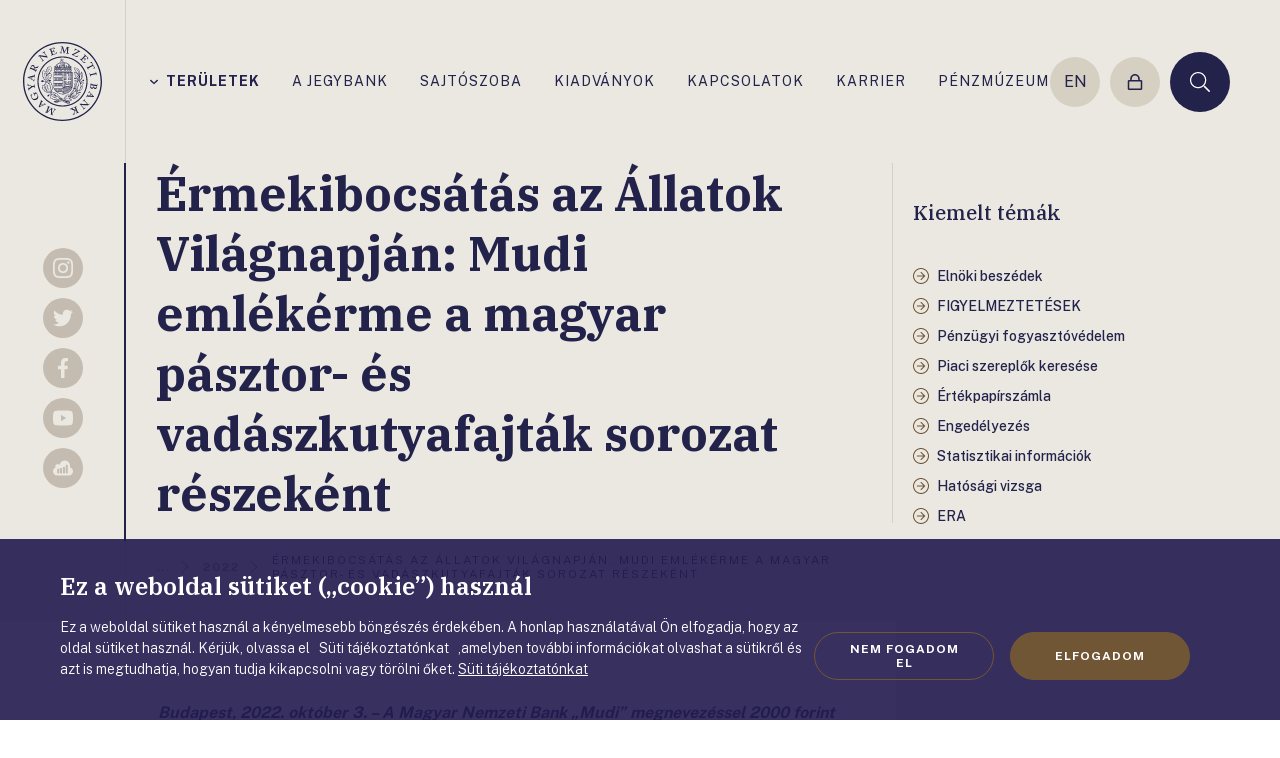

--- FILE ---
content_type: text/html;charset=utf-8
request_url: https://www.mnb.hu/bankjegy-es-erme/emlekermek/2022/ermekibocsatas-az-allatok-vilagnapjan-mudi-emlekerme-a-magyar-pasztor-es-vadaszkutyafajtak-sorozat-reszekent
body_size: 301474
content:

<!DOCTYPE html>
<html lang="hu">
  <head>
    <meta charset="UTF-8">
    <meta http-equiv="X-UA-Compatible" content="IE=edge">
    <meta name="viewport" content="width=device-width, initial-scale=1.0">
    <title>Érmekibocsátás az Állatok Világnapján: Mudi emlékérme a magyar pásztor- és vadászkutyafajták sorozat részeként | MNB.hu</title>
    <meta property="og:title" content="Érmekibocsátás az Állatok Világnapján: Mudi emlékérme a magyar pásztor- és vadászkutyafajták sorozat részeként" />
    <meta property="og:description" content="" />
    <meta property="og:type" content="website" />
    <meta property="og:image" content="https://www.mnb.hu/i/alaphir.inbox1200x630.orig" />
    <meta name="wcw-script-url" content="https://chatbot.mnb.hu/cwd/js/WCWSocket2.js" />
    <meta name="wcw-engedelyezes" content="engedelyezes" />
    <meta name="wcw-penzugyi-navigator" content="penzugyi_navigator" />
    <meta name="wcw-innovativ-hub" content="mnb_innovativ_hub" />

    <script id="fd-arg-IsArchived" type="application/octet-stream">ZmFsc2U=</script>
    <script id="fd-arg-IsBlind" type="application/octet-stream">ZmFsc2U=</script>

    <link rel="preconnect" href="https://fonts.gstatic.com">
    <link rel="preconnect" href="https://fonts.googleapis.com">
    <link rel="preconnect" href="https://fonts.gstatic.com" crossorigin>
    <link href="https://fonts.googleapis.com/css2?family=Fira+Sans:wght@400;500;700;900&display=swap" rel="stylesheet">
    
    <link rel="stylesheet" href="/static/css/style.css?_=638729530920000000" type="text/css" media="all" />
    <link rel="stylesheet" href="https://fonts.googleapis.com/css2?family=IBM+Plex+Serif:ital,wght@0,300;0,500;0,600;0,700;1,300&family=Public+Sans:wght@300;400;500;700&display=swap">

    <script>
      (function() {
        var cookie = document.cookie.split("; ").find((row) => row.startsWith("cookiestate"));
        window.MNBCookieState = (cookie && cookie.split('=')[1] === '1') || false;
      }());
    </script>

        <script>
          window.dataLayer = window.dataLayer || [];
          function gtag(){dataLayer.push(arguments);}
          gtag('consent', 'default', {
            'functionality_storage': window.MNBCookieState ? 'granted' : 'denied',
            'personalization_storage': window.MNBCookieState ? 'granted' : 'denied',
            'security_storage': window.MNBCookieState ? 'granted' : 'denied',
            'ad_storage': window.MNBCookieState ? 'granted' : 'denied',
            'ad_user_data': window.MNBCookieState ? 'granted' : 'denied',
            'ad_personalization': window.MNBCookieState ? 'granted' : 'denied',
            'analytics_storage': window.MNBCookieState ? 'granted' : 'denied',
          });
          gtag('js', new Date());
          gtag('config', 'G-8R38V2GJB1');
        </script>
        <script async src="https://www.googletagmanager.com/gtag/js?id=G-8R38V2GJB1"></script>

    <script type="text/javascript" src="/static/j/api.min.js?_=638729542040000000"></script>
    <script type="text/javascript" async>
      window.FrankDigital.run(function (FD) {
        FD.Components.load('public').then(function () {
          FD.jQuery().then(function ($) {
            $(function () {
              FD.initPublic();
            });
          });
        });
      });
    </script>

    <script type="application/octet-stream" id="fd-arg-ReCaptchaSiteKey">IjZMY0o0QWtUQUFBQUFNWVlZaFRjazFKR0lWRm1FSk9jMDdOT1p2cEoi</script>
    <script type="application/octet-stream" id="fd-arg-ReCaptchaLang">Imh1Ig==</script>
    <script type="application/octet-stream" id="fd-arg-JsDatePattern">Inl5LiBtbS4gZGQuIg==</script>
    <script type="application/octet-stream" id="fd-arg-ActiveLocale">Imh1LUhVIg==</script>
    <script type="application/octet-stream" id="fd-arg-GDPRDuration">MTAwMDA=</script>
  </head>
  <body class="index template_ ">

    <svg class="vh">
    <symbol id="i-logo" viewBox="0 0 80 80"><path d="M33.41 68.158l-.95-.366-1.098-.457c-.081-.035-.149-.035-.194.01-.035.023-.058.07-.115.195-.045.115.08.195.126.218.069.046.194.102.389.182.32.127.297.321.24.47-.148.377-.526 1.029-1.11 1.957a43.52 43.52 0 01-1.236 1.864v-.847c0-.732.012-1.51.035-2.322.012-.8.034-1.35.057-1.625.023-.273.035-.48.035-.629 0-.172-.058-.287-.149-.332l-.058-.011c-.08 0-.182.069-.332.218-.148.136-.331.308-.537.514l-3.777 3.718 1.638-4.61c.08-.207.16-.276.205-.298.011-.011.115-.034.47.114.148.057.262.092.354.115.172.022.24-.069.253-.115.079-.206-.058-.286-.105-.308l-1.315-.516-1.442-.594c-.022-.011-.046-.011-.08-.011-.057 0-.149.033-.206.17-.023.058-.023.139.091.23.035.034.127.103.436.217a.625.625 0 01.273.206.308.308 0 01.012.285l-1.75 4.875c-.046.115-.126.252-.24.264-.08 0-.275-.035-.732-.23a.333.333 0 00-.092-.022c-.046 0-.137.023-.183.137-.091.217.046.297.103.31l.996.365.903.4a.221.221 0 00.252-.068l3.788-3.81v.88c-.013.561-.035 1.317-.058 2.267-.035.948-.057 1.52-.08 1.727-.024.286-.024.378-.011.411 0 .15.08.195.125.218l.744.263 1.042.458a.228.228 0 00.08.011c.045 0 .136-.022.194-.16.068-.16-.012-.263-.114-.297a3.76 3.76 0 01-.481-.23c-.195-.09-.23-.136-.24-.136 0 0-.035-.047-.046-.207-.011-.172 0-.205 0-.216.034-.081.091-.195.16-.321s.16-.274.274-.424l2.255-3.443c.172-.275.274-.366.332-.4.056-.035.149-.024.273.022.287.115.379.137.425.137.114.024.194-.023.24-.114.034-.091.045-.16.023-.195.022-.034 0-.08-.091-.114h-.001zm-10.401-4.623c.148-.16.103-.263.046-.297l-.572-.515-.995-.95a.218.218 0 00-.138-.056c-.069 0-.126.033-.182.09-.035.035-.093.126 0 .264.033.046.102.138.376.389.15.137.195.229.207.274 0 .023.022.081-.069.183-.023.024-.114.104-.423.275-.24.138-.504.263-.767.4-.332.149-.412.16-.412.16s-.046-.022-.194-.148l-1.43-1.326.423-1.123c.206-.56.286-.686.32-.708.046-.047.069-.035.081-.024.045.024.125.07.297.23.102.09.182.16.25.194.104.068.196.056.264 0a.681.681 0 00.069-.081c.081-.114.046-.183.011-.206l-1.075-.972-.984-.938c-.09-.08-.217-.069-.332.057-.034.034-.069.103-.01.218a.571.571 0 00.16.194c.11.092.196.21.25.343.035.104.012.23-.034.39l-2.289 5.96a.283.283 0 00.07.297c.08.07.148.104.217.104a.217.217 0 00.09-.024l5.722-2.757a.817.817 0 01.367-.114c.08.003.158.035.217.09.218.185.366.218.469.127zm-4.737-.766l1.133 1.053c.137.125.183.182.194.194-.034.035-.24.16-1.258.652-.584.286-.893.424-1.042.492l.972-2.391h.001zM14.04 52.002c-.333-.48-.561-.778-.721-.927-.24-.228-.253-.228-.275-.252l-.046-.01h-.023a.3.3 0 00-.126.034c-.057.034-.08.09-.103.25a.22.22 0 01-.125.184l-1.133.596c-.104.056-.183.056-.264.01-.056-.022-.172-.137-.377-.514-.07-.138-.115-.183-.16-.195l-.046-.01a.345.345 0 00-.16.044.25.25 0 00-.114.103c-.024.035-.035.082 0 .16l.708 1.294.825 1.58c.08.147.205.205.32.136.09-.045.137-.126.125-.24-.01-.046-.045-.149-.229-.492-.205-.389-.263-.561-.273-.641-.023-.103.01-.138.057-.16l1.246-.663c.195-.104.378-.081.55.08.195.182.411.514.664.983.343.64.423 1.339.24 2.07-.195.734-.698 1.34-1.521 1.775-.894.469-1.717.606-2.484.4-.766-.206-1.304-.607-1.613-1.179-.309-.583-.457-1.132-.446-1.6.01-.482.172-.872.457-1.168.47-.504.48-.595.436-.664-.047-.09-.092-.137-.138-.16-.058-.034-.126-.046-.183-.012l-1.088.63c-.228.126-.285.16-.309.172-.09.068-.09.148-.056.206.023.033.056.08.205.136.047.024.081.046.104.058 0 .034 0 .126-.012.343-.023.252.023.595.137 1.018.115.412.321.904.618 1.477a3.772 3.772 0 002.128 1.83c.367.126.744.194 1.11.194.584 0 1.19-.16 1.786-.48.709-.378 1.235-1.007 1.566-1.888.332-.893.207-1.888-.365-2.951a11.29 11.29 0 00-.893-1.557zm-4.703-6.235c.034-.012.137-.034.389-.08l1.464-.206a.316.316 0 01.252.068c.034.046.114.183.172.618.022.16.057.252.102.274.046.047.104.07.207.047a.441.441 0 00.126-.034l.034-.035c.022-.034.034-.08.022-.137l-.263-1.522-.229-1.545c-.01-.08-.068-.16-.24-.138-.125.024-.172.081-.172.104-.033.058-.045.138-.01.297.068.446.045.595.022.642-.034.08-.114.125-.218.136l-1.44.264a3.787 3.787 0 01-.47.057h-.022a2.088 2.088 0 01-.4-.126l-2.885-1.11c-.263-.09-.435-.181-.514-.296a.964.964 0 01-.183-.47c-.017-.1-.04-.2-.07-.297a.209.209 0 00-.24-.114c-.137.022-.206.126-.194.263l.23 1.19.125 1.041c.023.137.114.206.263.182.149-.022.182-.114.194-.17 0-.035 0-.115-.034-.39-.034-.194 0-.274.011-.286.035-.046.081-.068.172-.091.057 0 .195.023.537.138.32.102.824.273 1.489.526.594.217.823.32.915.377l-.034.034c-.07.058-.345.275-.825.652-.48.378-.869.664-1.155.881-.4.287-.492.31-.515.32-.068.012-.114 0-.148-.056-.035-.046-.081-.138-.115-.355-.023-.172-.045-.218-.08-.252-.046-.045-.114-.069-.206-.045-.16.023-.195.103-.195.137a.481.481 0 000 .183l.24 1.304.161 1.225c.035.206.172.228.229.228h.046c.172-.022.205-.126.216-.206l-.033-.205a1.373 1.373 0 01-.012-.367c.012-.08.08-.16.194-.252l2.975-2.333a.479.479 0 01.115-.069zm-4.439-9.783l5.595 3.01c.195.103.274.182.309.228a.31.31 0 01.046.23c-.012.125-.058.457.16.48h.08c.16 0 .194-.092.194-.138l.081-.766.182-1.362a.184.184 0 00-.056-.172c-.035-.034-.091-.057-.184-.068-.045 0-.137.023-.194.16-.023.045-.046.16-.091.538-.024.205-.07.285-.104.332a.191.191 0 01-.183.045c-.034 0-.149-.034-.469-.182-.26-.12-.515-.25-.766-.39-.321-.182-.367-.229-.367-.229s-.011-.045.011-.24l.241-1.934 1.155-.32c.493-.138.675-.16.767-.16.046.011.057.022.07.057.01.045.01.149-.013.377-.011.138-.022.24-.011.32.011.173.114.207.16.207h.104c.138 0 .172-.069.172-.114l.16-1.442.183-1.35c.012-.057 0-.206-.264-.24-.045 0-.114.022-.16.114a.602.602 0 00-.067.24c-.024.182-.07.32-.127.412-.057.08-.172.15-.331.195l-6.19 1.635a.255.255 0 00-.195.23c-.023.194.046.275.103.297zm1.453.286l2.506-.617-.183 1.533c-.023.182-.046.251-.035.273-.034-.01-.229-.079-1.27-.628-.594-.31-.88-.47-1.018-.56zm.515-8.467c.148.068.262.034.32-.08.171-.377.297-.515.365-.55.092-.056.24-.034.446.07l1.202.536 2.07.962 1.328.652c.103.046.16.115.172.183.012.046 0 .172-.15.493-.067.148-.09.24-.067.285.022.092.114.138.148.16.058.024.09.035.126.047h.023l.023-.012c.046-.011.069-.046.103-.103l.572-1.27.675-1.408c.01-.022.069-.16-.126-.251-.09-.046-.182-.034-.206-.011-.057.022-.114.091-.183.24-.194.4-.297.514-.344.549-.079.046-.159.046-.263-.01l-1.35-.596-.651-.298c.08-.16.16-.286.229-.366a1.01 1.01 0 01.365-.24c.172-.07.641-.16 1.408-.275.766-.125 1.27-.206 1.487-.263.252-.069.39-.138.446-.24l.275-.63.355-.72a.23.23 0 00.01-.173.248.248 0 00-.125-.113c-.126-.058-.217-.024-.263.056-.103.23-.229.39-.354.458-.104.058-.458.194-1.626.527-.686.194-1.178.297-1.464.297a.557.557 0 01-.172-.023c0-.046 0-.172.023-.435a2.479 2.479 0 00-.16-1.04c-.138-.355-.412-.63-.835-.825-.584-.273-1.121-.229-1.602.138-.458.343-.847.847-1.145 1.476l-.57 1.304-.63 1.259a.199.199 0 00-.012.137.31.31 0 00.126.104zm1.418-2.437c.217-.469.503-.767.87-.892.148-.058.297-.081.457-.081.218 0 .436.058.652.16.4.183.676.447.824.79.137.332.103.732-.115 1.202l-.297.64-2.151-1.007c-.332-.16-.39-.25-.39-.285-.01-.047-.01-.184.15-.527zm7.254-10.607l.287-.216c.01-.012.08-.047.273-.047a.93.93 0 01.172.012c.345.01.424.057.446.068a.455.455 0 01.15.15l2.803 3.912c.069.114.069.207.011.298a1.16 1.16 0 01-.273.309 1.874 1.874 0 00-.23.206c-.115.102-.137.195-.08.274.069.092.137.137.217.137.035 0 .08-.01.103-.034l.995-.778 1.088-.79c.056-.033.069-.09.08-.125.01-.057-.011-.115-.058-.183-.08-.103-.172-.09-.229-.08-.045.012-.125.046-.389.252-.25.194-.4.24-.492.24h-.022c-.091 0-.172-.046-.241-.137l-1.452-1.866-1.282-1.75 7.529 1.19.034-.023c.057-.045.102-.103.102-.16 0-.034 0-.103-.045-.172-.069-.091-.412-.572-1.053-1.453-.618-.869-1.132-1.59-1.521-2.151-.39-.549-.63-.927-.721-1.121-.08-.172-.103-.309-.07-.435.024-.092.139-.264.527-.55.046-.034.126-.125-.01-.308-.082-.115-.184-.138-.275-.069l-.997.801-1.154.824c-.034.023-.15.137-.012.32.058.081.125.104.172.104a.182.182 0 00.137-.058c.332-.251.595-.378.79-.378h.056c.138.012.401.16.881.801l1.854 2.609-6.762-1.121h-.138l-.022.01a6.907 6.907 0 00-.343.287 8.15 8.15 0 01-.332.264l-.767.526c-.08.057-.126.171-.022.308.08.138.194.172.285.103zm11.007-7.115c.022 0 .045 0 .068-.013.354-.114.595-.16.72-.125.126.034.218.218.264.366l.423 1.247.71 2.174.423 1.408c.035.102.023.182-.034.25-.034.046-.16.139-.583.275-.138.047-.195.081-.23.15-.011.046 0 .103.023.183.023.057.034.103.058.125l.034.023c.022.01.045.013.068.011.023 0 .047 0 .081-.01l1.464-.493 3.845-1.246c.08-.024.137-.127.16-.608.023-.342.034-.674.045-1.018v-.034c-.034-.091-.126-.126-.286-.08a.306.306 0 00-.172.149c-.067.194-.16.469-.285.824-.115.32-.24.514-.39.56l-2.219.721a.677.677 0 01-.309.034c-.045-.023-.114-.09-.172-.274l-.709-2.197.584-.195c.435-.137.744-.182.892-.137.149.057.274.195.39.424.16.309.296.423.434.377.194-.068.172-.194.16-.24l-.389-1.03-.435-1.327c-.01-.046-.08-.149-.32-.069-.057.023-.126.069-.126.229 0 .081.011.24.046.492.034.206-.011.366-.138.492-.137.126-.377.251-.709.355l-.526.172-.63-1.945c-.103-.298-.114-.447-.114-.516s.035-.114.102-.137l1.374-.503c.107-.037.219-.056.332-.058h.045c.115 0 .275.046.47.115.217.08.446.182.686.32.32.172.423.194.48.194l.047-.01a.762.762 0 00.137-.07c.046-.045.068-.102.046-.16l-.011-.034c-.115-.149-.241-.31-.355-.47a7.445 7.445 0 01-.332-.48c-.127-.194-.332-.251-.608-.16l-3.11 1.053-1.49.446c-.056.023-.1.057-.113.114a.227.227 0 00.012.149c.01.172.103.207.172.207zm10.674 3.603l1.018.046 1.179.102h.034c.091 0 .126-.034.149-.068.023-.034.034-.08.046-.217.01-.115-.138-.149-.183-.16a2.31 2.31 0 00-.424-.047c-.343-.022-.378-.205-.366-.365.023-.412.183-1.145.458-2.198.24-.903.435-1.624.595-2.15.045.148.125.4.252.8.229.71.457 1.454.686 2.22.23.767.378 1.293.446 1.568.069.263.114.469.16.606.058.172.138.252.252.264.103 0 .182-.091.298-.321.103-.183.217-.4.354-.664l2.449-4.702-.138 4.897c-.01.217-.068.309-.102.344-.012.01-.058.045-.287.045-.056 0-.125 0-.194-.01a2.038 2.038 0 00-.378 0c-.172.033-.194.124-.206.182-.01.229.138.25.183.263l1.407.08 1.557.126h.01c.059 0 .196-.023.208-.24 0-.058-.024-.138-.16-.183-.047-.023-.15-.057-.481-.08a.663.663 0 01-.32-.104c-.07-.057-.104-.149-.092-.263l.16-5.172c.01-.125.034-.273.137-.309.046-.022.252-.056.801-.022.115 0 .195-.081.206-.207 0-.067 0-.125-.034-.17a.182.182 0 00-.16-.092l-1.064-.034-1.008-.104c-.056 0-.148.024-.205.15L42.035 9.85a24.741 24.741 0 01-.275-.835c-.16-.537-.377-1.27-.64-2.174a49.303 49.303 0 01-.458-1.66c-.069-.285-.103-.365-.114-.4-.047-.137-.138-.16-.195-.16l-.79-.023-1.155-.114c-.046 0-.182.011-.206.218a.28.28 0 00.046.172.181.181 0 00.16.079c.194.011.366.034.527.069.216.034.263.056.273.069 0 0 .047.034.103.182.07.16.07.195.07.207-.012.09-.023.205-.057.354-.035.149-.07.309-.138.492l-1.087 3.97c-.09.332-.16.435-.194.48-.047.046-.138.07-.275.058-.24-.012-.39-.012-.435 0-.172.023-.182.137-.194.173-.012.1.01.159.034.193.046 0 .091.046.182.046h.002zm12.14 1.636c.023.012.057.047.194.103l1.156.515 3.856 1.796c.026.01.053.014.08.012.091 0 .194-.057.32-.172.138-.125.344-.332.618-.606.435-.424.435-.446.446-.47.024-.056.024-.102.011-.125-.01-.045-.056-.08-.114-.114a.478.478 0 00-.16-.046c-.022 0-.045 0-.045.01-.024 0-.057.013-.527.254a2.701 2.701 0 01-.812.296c-.081.012-.15.024-.23.024-.171 0-.331-.035-.491-.092a25.261 25.261 0 01-.996-.4l-1.36-.618-.184-.091a1.496 1.496 0 01-.149-.082c.035-.022.091-.056.195-.125.172-.091.606-.309 1.28-.641l4.051-2.048c.298-.16.584-.309.87-.445.423-.207.48-.276.503-.332.024-.058.046-.161-.149-.253l-3.787-1.762c-.309-.148-.423-.228-.458-.274-.045-.046-.056-.091-.033-.16.068-.207-.058-.298-.115-.321a.145.145 0 00-.068-.01c-.104 0-.184.091-.23.159-.068.09-.297.378-.698.835-.605.71-.605.71-.618.732-.01.035-.022.081-.01.115.023.058.068.091.148.138.115.056.252 0 .458-.173.172-.136.354-.25.572-.365.206-.103.446-.149.699-.127.262.024.617.127 1.029.31.435.195.857.389 1.258.583.16.08.286.137.378.183a.183.183 0 01.046.034c-.091.058-.401.241-1.362.721-.927.458-1.705.847-2.346 1.168-.629.32-1.316.652-2.047.995-1.133.515-1.168.606-1.202.664-.07.125-.011.182.023.205zm8.479 4.108a.453.453 0 00-.16.103.298.298 0 00-.081.114l-.01.023v.024c0 .045.022.08.068.125l1.12 1.064 2.907 2.804c.023.022.058.034.103.034.057 0 .173-.023.515-.172.309-.138.617-.286.926-.436l.024-.022c.045-.045.09-.137-.07-.298a.285.285 0 00-.205-.08c-.206.035-.492.081-.87.138-.332.046-.56.023-.674-.08l-1.671-1.613c-.138-.138-.172-.229-.172-.263 0-.058.034-.138.172-.287l1.602-1.659.446.436c.412.4.526.617.537.72.024.149-.045.332-.194.55-.126.194-.263.423-.126.56.104.103.206.103.286.023l.733-.824.972-1.007c.081-.08.046-.182-.09-.309-.059-.056-.15-.056-.253 0-.148.08-.29.172-.423.275-.172.125-.333.16-.504.103-.182-.069-.4-.218-.652-.458l-.4-.389 1.418-1.476c.218-.229.344-.309.4-.343.07-.035.115-.023.173.023l1.098.972c.085.083.154.18.205.287.058.102.091.263.115.48.034.217.046.48.046.755 0 .435.035.503.08.549.115.114.217.127.286.058l.023-.024c.08-.172.16-.354.251-.536.091-.185.172-.367.264-.527.08-.138.114-.367-.137-.608l-2.392-2.253-1.087-1.098a.175.175 0 00-.125-.057.2.2 0 00-.161.08c-.068.068-.091.126-.091.194 0 .035.01.091.056.137.333.321.436.492.458.572.035.126-.091.287-.194.401l-.904.961-1.58 1.637-1.04 1.04c-.068.07-.126.092-.195.092h-.045c-.057-.011-.195-.08-.515-.389-.126-.081-.194-.126-.263-.126zm7.471 8.65c-.057-.035-.172-.16-.366-.527-.08-.148-.137-.217-.183-.228-.057-.034-.126-.023-.217.022a.61.61 0 00-.115.081l-.023.034a.198.198 0 00.023.137l.744 1.35.709 1.385c.035.057.08.09.15.09a.296.296 0 00.125-.033c.114-.057.137-.137.125-.16.024-.057 0-.149-.08-.286-.205-.389-.24-.549-.228-.596.01-.09.057-.148.16-.205l1.282-.721 3.18-1.693c.24-.126.344-.16.4-.16.046 0 .081.01.092.056l.56 1.053c.16.298.218.595.195.882-.034.297-.16.628-.4 1.017a.257.257 0 00.011.241c.023.035.046.068.091.103.035.012.07.034.091.034l.07.023.046-.057a1.75 1.75 0 01.218-.264c.102-.114.273-.297.514-.526.378-.377.4-.412.4-.412.047-.056.058-.125.023-.182-.023-.046-.069-.08-.24-.172a.57.57 0 01-.24-.252l-2.472-4.645a.754.754 0 01-.08-.343c.023-.173.012-.275-.023-.333-.011-.034-.057-.08-.149-.08a.23.23 0 00-.08.012c-.056.012-.125.034-.216.046-.058.011-.218.046-.676.102-.378.047-.606.081-.699.081h-.044l-.023.034a.466.466 0 00-.035.114c0 .048.012.096.034.138.057.103.206.172.458.194.218.024.47.104.767.23.285.125.503.32.64.572l.504.937c.103.183.08.252.08.276 0 .01-.034.08-.354.25l-3.181 1.694-1.316.664c-.092.057-.183.057-.252.023zm7.987 5.812l-1.27.332-2.208.55-1.442.331c-.104.023-.195.012-.252-.046-.046-.046-.126-.171-.23-.595-.045-.16-.08-.24-.125-.274-.046-.046-.114-.058-.218-.023-.056.012-.102.023-.125.045l-.035.035c-.023.034-.023.09-.01.137l.388 1.488.355 1.52c.023.082.08.127.172.127.022 0 .045 0 .08-.012.114-.034.16-.09.16-.125.034-.057.034-.138-.011-.298-.104-.434-.092-.594-.082-.64.035-.08.092-.138.207-.16l1.418-.39 2.21-.549 1.28-.297c.23-.057.378-.046.446.034.058.058.161.24.287.743.034.127.137.172.297.138.07-.011.126-.046.15-.091.01-.023.034-.069.01-.138l-.412-1.498-.343-1.51c-.022-.104-.126-.161-.251-.127-.23.058-.207.218-.195.263.126.492.115.699.091.79.012.102-.114.182-.343.24h.001zm1.91 11.144c-.172-.023-.263.035-.287.16-.067.413-.136.573-.194.63-.068.08-.217.103-.445.057l-1.305-.182-2.254-.356-1.453-.263c-.115-.023-.182-.057-.218-.138-.022-.045-.045-.16 0-.503.023-.16.023-.251-.011-.297-.034-.057-.091-.09-.182-.114-.047-.012-.07-.012-.092-.012h-.035l-.045.023c-.035.023-.058.069-.07.126l-.228 1.533-.275 1.636c-.114.721-.023 1.305.286 1.728.298.435.687.686 1.155.755.505.08.94-.023 1.282-.309.344-.274.584-.584.71-.926.034-.104.068-.172.09-.241v.012c.024.194.07.4.127.64.069.241.206.47.412.687.217.217.48.354.778.4.114.01.218.023.32.023.47 0 .824-.182 1.076-.549.297-.423.504-.972.618-1.659l.16-1.282.251-1.384c.035-.069-.01-.172-.172-.195h.001zm-3.582 1.625l-.09.572c-.082.48-.264.847-.562 1.11-.285.252-.686.344-1.166.263-.458-.069-.778-.263-.962-.595-.183-.332-.24-.767-.16-1.27.057-.343.126-.423.137-.435a.386.386 0 01.172-.034c.057 0 .126.012.195.012l2.436.377zm2.907 1.03c-.104.664-.332 1.03-.664 1.087-.366.068-.652.091-.835.057-.4-.057-.687-.218-.87-.469-.182-.24-.24-.572-.172-.984l.104-.652 1.865.297c.503.08.583.15.583.16.012 0 .058.081-.01.504h-.001zm-6.956 5.342c-.15-.16-.207-.25-.218-.308a.32.32 0 01.022-.228c.058-.116.207-.412.012-.505-.16-.08-.263-.056-.297.035l-.32.699-.618 1.223a.26.26 0 00-.012.183.238.238 0 00.137.115c.08.045.173.012.252-.08.057-.07.137-.218.263-.481.091-.183.16-.252.206-.274.046-.035.115-.023.195.01.034.012.137.081.378.321.194.183.4.39.605.618.241.275.276.344.276.344 0 .01 0 .057-.091.228l-.86 1.751-1.19-.081c-.607-.033-.743-.079-.778-.091-.045-.022-.045-.046-.045-.068.01-.047.034-.138.137-.354.057-.127.104-.23.115-.298.045-.161-.035-.23-.081-.253-.01-.01-.045-.023-.102-.034-.104-.034-.173-.01-.206.057l-.618 1.317-.617 1.212c-.024.057-.07.195.158.31l.047.01h.022c.047 0 .092-.023.138-.068a.8.8 0 00.138-.206c.08-.16.17-.286.25-.344a.69.69 0 01.344-.08l6.43.447a.271.271 0 00.252-.15c.08-.171.034-.263-.01-.308l-4.314-4.669zm3.043 3.925l-2.575-.228.675-1.385c.069-.148.114-.205.138-.24.045.034.24.206.984 1.007.446.469.663.72.778.846zm-3.65 8.078l-.264.252c-.01.012-.101.069-.434.08-.08 0-.148.01-.217.01-.172 0-.218-.01-.23-.022a.561.561 0 01-.171-.137l-3.203-3.604c-.081-.103-.091-.195-.046-.297.058-.125.14-.238.24-.332.078-.068.146-.145.206-.229.103-.114.114-.218.057-.286-.125-.126-.24-.148-.332-.068l-.903.868-.996.905c-.046.045-.068.103-.057.16a.378.378 0 00.08.149c.092.103.172.08.24.057.046-.012.114-.069.354-.286.183-.172.344-.275.459-.298.102-.022.194.012.273.103l1.637 1.706 1.465 1.6-7.609-.4-.035.024c-.056.057-.09.113-.09.171 0 .06.025.118.068.16.08.091.504.561 1.201 1.339.699.79 1.281 1.453 1.739 1.98.447.514.721.857.835 1.04.104.16.138.298.115.424-.023.091-.115.274-.458.595-.045.034-.114.148.035.31.057.056.103.09.16.09a.145.145 0 00.114-.045l.904-.905 1.064-.937c.035-.035.137-.15-.023-.321-.09-.103-.217-.103-.32-.01-.32.307-.595.456-.812.456-.138 0-.412-.125-.962-.698l-2.116-2.402 6.853.412c.024 0 .057 0 .115-.011l.023-.013.022-.022c.035-.034.138-.138.31-.32.16-.173.263-.274.297-.299l.709-.605a.175.175 0 00.069-.138.275.275 0 00-.07-.172c-.102-.102-.216-.114-.296-.034zm-10.298 8.33c-.023 0-.056.012-.08.012-.423.17-.618.205-.72.205h-.046c-.115-.01-.218-.125-.298-.343l-.514-1.213-.86-2.117-.526-1.373a.267.267 0 01.013-.263c.034-.046.16-.149.56-.309.16-.057.228-.114.252-.16.034-.057.034-.126 0-.218a.63.63 0 00-.07-.125l-.01-.011-.081-.024c-.023 0-.057.013-.091.024l-1.418.594-1.454.572a.166.166 0 00-.103.127c-.012.045 0 .091.023.149.046.113.114.148.148.148.058.023.15.012.298-.046.343-.137.516-.172.596-.172h.022a.268.268 0 01.183.183l.584 1.351.308.767a1.496 1.496 0 01-.182.045.46.46 0 01-.241-.023c-.069-.011-.309-.102-1.063-.446-.608-.275-1.077-.492-1.408-.64-.445-.195-.492-.275-.503-.286-.012-.035-.012-.047 0-.058.01-.023.034-.058.137-.103.194-.08.32-.137.388-.195.035-.022.15-.114.104-.216-.024-.07-.057-.115-.081-.162-.045-.056-.114-.067-.194-.034l-1.453.608-1.533.594a.153.153 0 00-.103.103.185.185 0 00.012.171c.045.104.102.138.16.15.045.01.069.034.309-.07.194-.08.365-.125.548-.137.16 0 .378.057.653.183l3.352 1.453c.08.035.15.07.195.081.011 0 .022.01.022.01-.01.024-.022.07-.045.127l-1.076 2.39c-.194.436-.354.722-.48.847-.115.138-.286.242-.515.333a.217.217 0 00-.126.125c-.023.058-.01.115.011.184.057.137.138.16.195.16.023 0 .045-.012.08-.012l.95-.423 1.155-.423a.18.18 0 00.115-.126.273.273 0 00-.023-.16c-.057-.138-.149-.16-.206-.16-.035 0-.057.011-.091.022-.275.115-.413.137-.47.15h-.023c-.023 0-.056 0-.09-.082-.013-.045-.035-.193.182-.697.172-.4.423-.961.744-1.694.423-.937.514-1.097.526-1.11.023-.022.08-.045.206-.102l.389.95.48 1.225c.058.147.115.342.035.445-.057.069-.217.194-.698.389-.046.023-.183.091-.091.309.045.126.125.149.182.149.023 0 .046 0 .08-.011l1.43-.62 1.454-.55c.08-.034.149-.125.09-.273-.056-.115-.136-.15-.205-.15v.002z" fill="currentColor"/><path d="M40 0C17.94 0 0 17.94 0 40s17.94 40 40 40 40-17.94 40-40S62.06 0 40 0zm0 78.65C18.683 78.65 1.35 61.315 1.35 40 1.35 18.683 18.685 1.35 40 1.35c21.316 0 38.65 17.335 38.65 38.65 0 21.316-17.335 38.65-38.65 38.65z" fill="currentColor"/><path d="M65.378 40c0-14.015-11.362-25.377-25.377-25.377-14.016 0-25.377 11.362-25.377 25.377 0 14.015 11.36 25.377 25.377 25.377 14.015 0 25.377-11.362 25.377-25.377zM40.001 64.245c-13.387 0-24.245-10.859-24.245-24.245 0-13.387 10.858-24.245 24.245-24.245S64.246 26.614 64.246 40c0 13.387-10.859 24.245-24.245 24.245z" fill="currentColor"/><path d="M61.087 38.123h-.012a.674.674 0 00-.526.275.815.815 0 00-.16.641c-.38.184-.727.428-1.03.721-.699.652-.995 1.098-1.293 2.013a8.869 8.869 0 00-.217-.732c.022-.435.035-.755.046-.995.022-.7.022-.7.445-1.167.115-.127.263-.298.447-.503.514-.596 1.693-2.174 1.659-3.982-.01-.904-.173-1.556-.344-2.243a11.42 11.42 0 01-.33-1.773l-.047-.446-.297.331c-.801.904-1.384 1.705-1.751 2.598.011-.435.011-.87 0-1.304-.091-3.388-2.265-5.573-5.55-5.573-.172 0-.354.012-.526.023l-.457.034.355.31c.435.377.617.96.8 1.51.092.286.183.56.297.79.608 1.166 1.077 1.703 1.626 2.333.354.4.743.847 1.235 1.521.07.104.16.23.264.378a26.718 26.718 0 00-.996-1.041c-1.419-1.43-2.54-1.704-2.872-1.613a.235.235 0 00-.172.16l-.022.103.08.08c.663.641.698 1.408.743 2.231.035.743.069 1.522.572 2.278.447.685 1.019 1.097 1.511 1.475.756.561 1.35 1.007 1.304 2.129v.114c0 .16 0 .16-.069.514-.08.092-.16.183-.24.298v-.125c-.01-.218-.01-.436-.023-.734-.022-1.063-.72-2.162-1.864-2.162l-.412.011c-.035-.25-.15-.412-.332-.492a.697.697 0 00-.31-.022c-.034 0-.056.011-.08.011-.181 0-.354.104-.468.287a.981.981 0 00-.138.549c.011.435.32.777.721.777.4-.01.538-.365.595-.514 0-.011.012-.023.012-.023.594-.035 1.017.103 1.316.435.422.469.571 1.35.468 2.734-.057.091-.114.172-.172.275a2.19 2.19 0 01-.068-.344c-.057-.435-.343-1.235-1.075-1.442-.218-.067-.595-.067-.927-.056-.149 0-.332 0-.378-.011l-.492-.115.287.412c.01.023.423.628.354 1.956-.02.534-.1 1.064-.24 1.58a6.48 6.48 0 00-.24 1.738c-.046 2.552.995 3.239 1.281 3.375.07.138.298.721-.24 2.071l.023.012c-.056.023-.11.05-.16.08v-.057c.036-.324.032-.65-.012-.972-.08-.538-.332-1.088-.492-1.42l-.125-.274a.71.71 0 00-.116-.617.794.794 0 00-.869-.287.626.626 0 00-.457.618.762.762 0 00.777.732c.06 0 .118-.012.172-.035.068-.01.137-.034.183-.022.172.035.31.47.4.767l.012.022c.183.596.194 1.11.114 1.752a11.44 11.44 0 00-.835.433c.034-.686-.102-1.338-.297-1.68-.08-.15-.114-.254-.149-.333-.069-.194-.125-.32-.423-.423-.058-.011-.114-.011-.16.022a.228.228 0 00-.091.138c-.023.126-.023.229-.036.32-.01.183-.01.274-.205.584-.401.618-.676.891-.984 1.212-.057.058-.115.126-.183.184l-.23.229a5.74 5.74 0 00-.48.526.974.974 0 01-.137.16c-.115.115-.206.229-.344.549-.309.699-.25 1.59-.136 2.254-.147.062-.296.12-.446.172-.253.092-.539.206-.79.32.195-.514.274-.938.264-1.418 0-.081-.013-.138-.024-.218l-.057-.32-.252.206c-.435.344-.652.354-.962.354-.159 0-.342 0-.56.047a3.43 3.43 0 00-1.785 1.006l-.114.126c-.435.445-.847.87-1.167 1.407-.389.652-.469.858-.572 1.408l-.343.182c-.138.069-.264.138-.378.196-.972-.516-2.403-1.351-2.654-1.695-.218-.296-.515-.457-.721-.572-.115-.056-.252-.136-.275-.182-.332-.767-.984-.904-1.338-.984-.024 0-.035-.011-.057-.011-.15-.608-.584-1.397-1.122-1.763-.492-.332-1.053-.64-1.625-.503-.24-.607-.583-1.156-1.487-1.225a2.318 2.318 0 01-.275-.046c-.194-.045-.435-.09-.64.035a1.413 1.413 0 00-.733-.378c-.242-.03-.488.01-.709.114-.377-.948-.446-1.177-.217-1.635.766-.276 1.235-1.03 1.258-1.99 0-.264-.148-.905-.446-1.214.205-.378.378-.812.252-1.27-.183-.687-.561-1.11-1.144-1.293.09-.251.09-.48.09-.743v-.138c0-.389-.181-.903-.594-1.19-.252-.172-.686-.332-1.338-.091-.275.102-.447.4-.573.606-.126-.09-.297-.126-.503-.114a.214.214 0 00-.08.022 1.403 1.403 0 00-.584-.572.8.8 0 01-.137-.08c-.114-.057-.252-.137-.4-.194.24-.47.571-.584 1.098-.778.103-.034.218-.081.332-.126.126.286.503.446.8.446a.668.668 0 00.218-.034c.64-.195 1.235-.778 1.075-1.327-.08-.276-.354-.412-.835-.412-.217 0-.48.034-.79.091-.582.114-.548.595-.537.779v.056c-.114.035-.218.07-.332.104-.629.194-1.132.354-1.43 1.11-.08-.013-.16-.013-.252-.013.023-.194.114-.434.423-1.12.172-.39.378-.413.652-.446.504-.058.916-.196 1.088-1.293a.962.962 0 00.698.034l.138-.047c.49-.147.674-.227.846-.812.057-.182.057-.548 0-.846.354-.035.618-.137.812-.332.251-.252.378-.628.378-1.155 0-.344-.138-.733-.447-.904.135-.228.195-.492.173-.756-.024-.435-.23-.8-.562-1.018-.388-.251-.95-.137-1.316.229-.113-.068-.228-.092-.434-.103.32-.263.4-.595.4-1.03.537-.045.87-.24 1.122-.675.172-.273.172-.698.148-.961a1.1 1.1 0 00.584-.24c.274-.229.435-.583.458-.995.023-.436-.115-.767-.436-1.03.241-.378.276-.813.114-1.27-.16-.436-.583-.881-1.086-.892-.583-.024-1.007.125-1.27.456-.205-.182-.492-.17-.755-.17h-.08c-.48.01-.71.274-.996.595-.25.285-.263.514-.263.812 0 .32 0 .492.114.709-.205.023-.4.08-.572.194a1.172 1.172 0 00-.503.755c-.126.653-.022.916.252 1.397-.332.16-.527.389-.63.628a1.01 1.01 0 00-.411-.355.856.856 0 00-.492-.056c-.126-.344-.332-.595-.63-.732-.354-.173-.79-.16-1.223.034-.585.263-.893.835-.825 1.522.024.24.104.458.252.674-.297.298-.504.814-.457 1.248.057.583.251.927.652 1.155-.332.538-.367 1.041-.114 1.602.182.413.503.63.972.675-.218.572-.011 1.259.274 1.602.298.344.583.503.916.503.045 0 .103-.01.148-.01.08.32.252.618.493.858a.515.515 0 01.056.331c0 .058-.01.114 0 .194.012.367.046.585.081.767-.516-.469-1.247-.663-1.865-.674 0-.013-.012-.047-.023-.081-.07-.24-.218-.79-.778-.79-.034 0-.069 0-.114.012-.767.091-1.58.458-1.546 1.03.023.617.768.892 1.489.892h.057c.4-.01.892-.366.937-.79.962.058 1.614.493 2.015 1.293v.035h.01c.013.012.012.023.024.046-.185.38-.272.802-.252 1.224-.251.023-.47.137-.71.366-.057.046-.09.114-.126.182-.4-.079-.674.264-.834.665a1.067 1.067 0 00-.481-.07c-.378.024-.904.23-1.156.71-.263.48-.308 1.167-.114 1.705.114.332.32.595.594.755-.136.446-.045.892.092 1.156.24.48.71.939 1.327.915-.045.298.012.572.161.801.309.47.881.572 1.053.596.252.033.434.033.618-.047.045.183.137.412.32.596 1.076 1.155 1.877.857 2.402.663l.103-.035c.024 0 .046 0 .081-.01.148-.012.446-.046 1.35.4.595.297.778.435.961.56a.63.63 0 00.091.07c.08.228.2.441.355.628a1.086 1.086 0 000 .276 3.284 3.284 0 00-1.224-.23c-.39 0-.927.069-1.305.4-.01 0-.023-.01-.045-.023a.994.994 0 00-.446-.125.628.628 0 00-.48.218c-.608.628-.79 1.097-.539 1.373.115.136.31.205.537.205.355 0 .768-.16 1.064-.412.241-.206.287-.64.104-.927.332-.228.79-.354 1.282-.354.423 0 .834.091 1.154.263-.044.046-.102.091-.159.15-1.019-.104-1.385.445-1.51.937-.115.435.023 1.04.491 1.384.035.378.4 1.008.607 1.122.365.206.903.355 1.384.206.183.458.652 1.28 1.934 1.235.228-.01.48-.149.698-.274.102-.057.217-.126.297-.149.138.081.458.252.709.378.78.377 1.51-.035 1.924-.527.079-.034.433.138.56.195.172.09.309.16.423.16.836.08 1.098.126 1.568.275a8.722 8.722 0 01-1.157.102c-.33.012-.549.012-.766.035-.206.012-.424.023-.755.023h-.125c-.024 0-.047-.011-.07-.011-.206-.023-.331-.012-.502-.012h-.081v.012h-.126c-.755.01-1.292.4-1.819.766-.309.217-.63.435-.995.595l-.252.103.182.206c.253.274.435.32.676.377.08.024.172.046.274.08.435.15.836.173 1.202.173.125 0 .252 0 .378-.013l.835-.01c.273 0 .549-.07.778-.173l.01.023c.87-.365 1.694-.617 2.564-.892.5-.153.995-.317 1.487-.492.275.16.55.309.813.458.984.56 1.91 1.086 2.964 1.499l.125.08c.56.252 1.385.583 2.14.583h.583c.504 0 .972-.022 1.259-.309.16-.16.24-.389.229-.674-.011-.687-.756-.78-1.293-.848-.057-.01-.126-.01-.183-.022.881-.104 1.338-.481 2.093-1.11.252-.206.618-.343 1.1-.423l.33-.046-.205-.263c-.345-.424-.596-.699-1.041-.95-.436-.251-.847-.412-1.35-.366a.723.723 0 00.068-.09c.08-.093.16-.185.24-.264.733-.172 1.465-.561 1.763-.733.491.48 1.224.87 1.52.915.493.057.756.091 1.03.091.275 0 .538-.033 1.03-.09.595-.082 1.03-.39 1.408-.664.115-.081.23-.161.331-.229.39-.241.95-.813 1.157-1.19.16-.274.273-.492.365-.675.298-.573.378-.733 1.1-1.18l.16-.101-.092-.161c-.138-.252-.63-.47-.972-.515a5.173 5.173 0 00-.904-.056c.01-.024.022-.035.022-.058.103-.206.172-.332.492-.641.194-.182.79-.378 1.099-.378h.182c.023.321.194.63.55.63a.65.65 0 00.514-.24c.115-.149.16-.344.16-.572-.01-.355-.148-.767-.537-.767a.673.673 0 00-.64.411c0 .012-.013.012-.013.024h-.045c-.218.023-.732.08-1.018.205-.859.367-1.099.928-1.305 1.408 0 .01-.01.01-.01.023-.024 0-.047.011-.07.011a3.496 3.496 0 00-.47.115c.024-.126.047-.264.082-.4.01-.081.033-.172.044-.264l.07-.194c.354-.928.732-1.877 1.556-2.37.045 0 .08-.01.114-.01.046 0 .08-.012.104-.012.239-.016.469-.099.663-.24.056.011.136.023.229.023h.023c1.315-.023 1.635-.183 2.505-1.202.424-.492.8-1.316.972-2.07.173-.733.184-1.34.207-1.935.022-.812.046-1.566.48-2.482l.138-.286h-.345c-.467 0-.868.012-1.417.24-.481.206-.825.412-1.133.675.228-.823.572-1.475 1.282-2.048l.045-.034a3.74 3.74 0 01.687-.481c.16.161.354.229.629.229h.034a.695.695 0 00.538-.274.941.941 0 00.194-.584c0-.423-.435-.687-.846-.687zm-1.648-7.265c.081.515.182.962.298 1.384.172.675.32 1.304.343 2.163.034 1.716-1.19 3.284-1.568 3.718-.182.206-.32.366-.435.493-.503.56-.527.594-.549 1.417 0 .047 0 .093-.011.15a7.8 7.8 0 00-.309-.617h.022c.024-.367.058-.79.115-1.226h.012l.034-.33c.046-.413.103-.813.15-1.156.056-.436.102-.756.114-.892.01-.115.01-.207.022-.276.011-.16.023-.263.011-.48-.057-1.796.55-2.93 1.752-4.348h-.001zm-4.932-.137c-.526-.607-.995-1.121-1.578-2.254-.104-.206-.183-.458-.275-.732-.149-.458-.309-.95-.618-1.362h.092c3.055 0 5.08 2.037 5.16 5.195.022.8-.011 2.093-.114 3.1-.32-.777-.892-1.66-1.42-2.392-.48-.697-.891-1.154-1.247-1.555zm.287 5.526c-.492-.365-1.008-.755-1.419-1.373-.435-.663-.469-1.384-.503-2.082-.035-.721-.069-1.464-.55-2.129.423.127 1.179.492 2.129 1.454 1.67 1.693 2.54 2.677 2.585 4.897 0 .389-.01.56-.046.926v.035c-.022.24-.056.48-.08.709a12.014 12.014 0 01-.09-.835c-.07-.88-.139-1.647-1.076-3.02-.138-.206-.355-.32-.572-.446-.355-.196-.767-.425-1.02-1.134-.01-.034-.045-.045-.08-.045-.022.01-.045.033-.045.057v.023c.298.823.698 1.27 1.03 1.624.137.15.264.286.378.436.823 1.154 1.087 1.99 1.36 3.488a.767.767 0 00-.08-.125l-.114-.195-.172.15c-.01.01-.08.068-.17.148v-.127c.056-1.304-.687-1.853-1.465-2.437v.001zm-2.323 8.078c0-.561.077-1.12.229-1.66.103-.422.217-.868.252-1.647.046-.927-.126-1.545-.263-1.876h.103c.273 0 .652 0 .823.046.676.194.79 1.075.801 1.12.046.355.115.573.23.687-.528.962-.996 2.22-1.169 3.765-.227-.687-.24-1.35-.263-2.095v-.045c0-.264.023-.458.058-.675.023-.125.034-.252.058-.412 0-.034-.024-.069-.047-.069-.033-.01-.068.013-.08.046l-.091.31a3.74 3.74 0 01-.058.4c-.033.218-.068.423-.056.699v.364c.01.95.023 2.22.4 3.044 0 .195.023.561.172 1.041l-.024-.011c0-.011-1.12-.423-1.075-3.032zm1.384 3.74c.07.139.15.287.23.436.16.264.366.458.629.595l-.058.034c-.125.081-.377.172-.686.309-.115.047-.24.091-.366.149.24-.687.286-1.179.251-1.522zm-5.48 4.04c.114-.263.183-.332.274-.435.047-.046.091-.102.149-.171.172-.206.298-.332.447-.492l.24-.24c.057-.07.126-.126.183-.183.32-.32.618-.617 1.03-1.27.182-.286.24-.446.263-.618.034.08.069.172.137.297.149.264.32.961.229 1.74-1.225.766-2.449 1.876-3.055 3.454-.012-.09-.034-.182-.046-.285l.012-.011c.057-.116.114-.264.182-.436.321-.79.859-2.105 2.163-2.997a.089.089 0 00.024-.091.09.09 0 00-.092-.024c-1.752.972-2.037 2.162-2.232 2.952-.034.126-.057.23-.09.332-.035-.492-.013-1.064.182-1.522zm-2.014 3.17c.035-.023.092-.058.15-.091a.56.56 0 01-.15.09zM26.177 41.888a.24.24 0 00.183.148c.15.012.23-.114.32-.285.092-.149.24-.412.378-.47.4-.149.732-.137.985.047.296.205.423.594.423.868v.138c0 .309.011.515-.149.767l-.149.24.286.045c.572.104.904.436 1.076 1.065.102.377-.091.777-.298 1.12l-.114.195.206.091c.172.081.4.677.388.973-.01.825-.423 1.453-1.063 1.648l-.08.023-.035.07c-.355.662-.24.995.149 2.001-.366-.435-.537-.686-.504-1.225l.012-.182c.068-1.007.103-1.488-.344-1.843.653-.857.675-1.842.035-2.437a1.556 1.556 0 00-.435-.273c.081-.127.126-.287.149-.46.069-.536-.126-1.235-.458-1.623-.274-.32-.652-.47-1.155-.424-.011-.103-.046-.205-.07-.308.127 0 .23.022.264.09zM24.061 29.85l.216-.103-.125-.206c-.343-.56-.423-.699-.309-1.293a.744.744 0 01.332-.503.903.903 0 01.687-.115l.503.115-.298-.423c-.252-.355-.252-.436-.252-.824 0-.263.012-.377.172-.56.286-.333.413-.459.71-.47h.08c.39-.012.503.011.583.206l.173.423.182-.423c.114-.251.332-.527 1.063-.503.332.01.63.343.733.64.15.4.091.744-.16 1.054l-.137.171.182.114c.321.206.447.435.424.8-.01.31-.137.572-.32.721a.66.66 0 01-.526.15l-.253-.023.047.251c.022.172.068.687-.069.927-.218.354-.47.48-.995.492h-.207l.012.194c.035.608 0 .927-.927 1.248-.424.137-.812.4-.858 1.339-.011.01-.034.022-.046.045-.15.178-.242.397-.263.63-.069 0-.137 0-.205.011a4.912 4.912 0 01-.172-.652v-.034c-.035-.218-.057-.345-.046-.561.011-.15.057-.378.057-.378l.012-.091-.058-.07c-.273-.342-.48-.651-.572-.88l-.068-.515c0-.344.137-.72.698-.904zm1.475 2.54a1.142 1.142 0 00-.182.608 1.66 1.66 0 00-.241.044c.08-.423.252-.572.423-.652zm-2.207-.411c.022.034.045.056.067.09-.022-.01-.056-.034-.08-.045-.01-.012 0-.034.013-.045zm-1.946 5.32c-.263-.297-.423-.984-.09-1.42l.25-.33-.423.022c-.492.023-.778-.103-.927-.446-.217-.503-.16-.904.206-1.407l.149-.206-.229-.091c-.354-.15-.572-.344-.629-.939-.047-.389.206-.859.435-1.006l.182-.115-.137-.172a1.173 1.173 0 01-.274-.629c-.024-.252-.024-.859.594-1.133.321-.149.641-.16.893-.035.24.115.4.345.48.664l.058.229.218-.103s.182-.08.376 0c.184.08.333.274.436.595v.034c0 .103 0 .218.011.309.011.081.035.183.069.287 0 .08-.011.285-.058.389a1.991 1.991 0 01-.114.216l-.15.23.264.068c.081.023.218.069.287.114.08.058.114.115.172.23.113.206.137.422.079.708-.01.058-.068.172-.102.241l-.081.138.115.102s.102.103.172.161a.409.409 0 01.114.171 1.399 1.399 0 00-.595 1.145v.136c0 .172-.012.321.068.492a2.9 2.9 0 00-.527.345c-.33.285-.536.743-.548 1.235v.137c-.274.034-.493-.069-.744-.366zm1.098.24c.012-.377.172-.732.412-.95.309-.263.608-.366.608-.366l.25-.08-.148-.217c-.114-.172-.114-.252-.114-.47v-.136c0-.345.172-.653.435-.836.194-.138.411-.172.582-.103l.31.126-.035-.332s-.046-.366.172-.595c.125-.148.343-.217.618-.217h.228l-.045-.229a.739.739 0 01.138-.606.602.602 0 01.468-.23c.286 0 .298 0 .446.115l.183.138.115-.161c.229-.32.652-.446.915-.273.23.147.367.41.39.708.011.274-.08.537-.24.675l-.367.297.47.046c.273.035.41.344.4.618 0 .424-.092.709-.264.88-.16.162-.423.242-.79.23h-.285l.103.263c.08.218.102.675.046.859-.115.41-.15.423-.584.548l-.149.046c-.217.069-.377.035-.63-.137l-.263-.172-.033.31c-.127 1.154-.412 1.189-.779 1.234-.309.035-.709.082-.972.676-.366.847-.458 1.063-.458 1.373a1.585 1.585 0 00-.205.091c-.047.024-.081.058-.127.091-.022-.17-.057-.307-.08-.422a3.763 3.763 0 01-.114-.927v-.148a.863.863 0 00-.126-.572l-.034-.047a1.475 1.475 0 01-.446-1.098h-.001zm-.194 5.503c.263-.263.435-.285.64-.251l.322.057-.104-.31c-.103-.308.08-1.316.458-1.521.514-.286.915-.068 1.259.126.057.035.102.057.148.08.172.091.31.23.412.4-.011 0-.011.012-.011.012l.069.08c.09.183.148.39.16.63l.01.206.207-.035c.47-.08.778.012.996.264.25.309.41.903.365 1.326-.01.138-.069.333-.194.424l-.286.217.331.126c.104.034.413.172.561.309.607.56.32 1.465-.206 2.06l-.16.182.206.115c.424.24.424.47.344 1.602l-.012.183c-.046.744.228 1.075.698 1.625-.023.045-.046.102-.069.149-.297-.172-.87-.527-1.235-.836l-.047-.034c-.022-.023-.045-.035-.08-.057-.263-.195-.72-.366-.743-.378l-.034-.012a2.624 2.624 0 00-.515-.01c-.378.01-.699.022-1.11-.344-.309-.286-.778-.87-.412-1.557l.137-.24-.273-.034c-.058-.011-.127-.011-.185-.022-.365-.035-.72-.081-.983-.504-.207-.32-.287-.88-.183-1.282.045-.172.114-.285.194-.332l.481-.273-.55-.092c-.537-.091-.629-.446-.698-.745l-.023-.08c-.08-.343-.068-1.04.115-1.224zm1.59 5.962l-.023-.024c-.309-.194-.491-.56-.686-.949-.057-.126-.126-.252-.195-.377.275.205.572.263.836.285-.126.367-.091.756.103 1.122l-.034-.057h-.002zm3.661 2.39c-.995-.49-1.36-.445-1.555-.434h-.102l-.046.011c-.046.023-.091.035-.138.058-.503.194-1.075.4-1.979-.561-.252-.275-.263-.675-.263-.687l-.011-.457-.321.32c-.172.173-.24.183-.572.15-.263-.035-.595-.162-.767-.424-.125-.194-.149-.458-.056-.768l.103-.33-.332.09c-.71.184-1.11-.526-1.179-.674a1.238 1.238 0 01-.011-.995l.08-.184-.182-.08a1.023 1.023 0 01-.54-.618c-.148-.435-.114-.995.092-1.384.183-.344.572-.492.848-.515.216-.011.354.046.4.103l.24.331.103-.4c.045-.172.205-.617.423-.64a2.71 2.71 0 00.046 1.052l.023.07c.069.263.182.72.687.937a1.268 1.268 0 00-.127.309c-.08.332-.057.755.034 1.11l-.01-.023c-.16-.24-.298-.4-.4-.55-.207-.263-.345-.435-.505-.812a8.15 8.15 0 01-.24-.777c-.011-.035-.034-.058-.069-.047-.034 0-.057.035-.057.07 0 .022.024.48.126.755.034.08.058.125.091.194l.023.057c.035.069.092.137.15.206-.035 0-.057-.01-.082-.01l-.044-.013a.89.89 0 00-.184-.022c-.114 0-.274.056-.274.056-.034.011-.046.046-.046.07 0 .034.035.056.068.056.012 0 .127 0 .195.012.09.011.149.011.229.046a.493.493 0 01.263.182s.24.299.378.493c.045.057.09.126.137.194a1.032 1.032 0 00-.206-.023c-.297 0-.504.115-.572.343a.055.055 0 00.023.07.097.097 0 00.08 0 .644.644 0 01.16-.115c.114-.046.194-.046.298-.046h.09c.035 0 .058 0 .092.01.092.024.127.058.207.116.057.045.137.138.137.138.011.01.195.273.286.445.046.091.069.16.103.24.023.07.046.15.103.241l.01.035c.07.125.105.205.196.33.091.115.182.219.274.299h-.045a.495.495 0 00-.298.148.881.881 0 00-.102.15.07.07 0 00.01.08c.023.022.047.022.08.01a.876.876 0 01.413-.09c.172 0 .354.045.503.125.011.011.023.011.035.011.022 0 .034-.011.045-.022.012-.024.012-.046.012-.07.09.115.183.23.308.344.527.48.985.469 1.385.446.148-.01.286-.01.423.012.138.045.447.182.618.309.023.023.046.034.057.045l.046.046c.435.354 1.133.766 1.384.928-.01.045-.01.08-.01.125 0 .069-.012.137 0 .206-.172-.08-.4-.217-.79-.413h-.002zm1.179.264c.023-.355.172-.618.263-.687.252-.182.503-.263.756-.229.24.035.457.172.617.378l.15.207.16-.207c.09-.114.16-.114.423-.057.103.023.205.046.332.057.697.046.95.423 1.212 1.144l.069.195.194-.08c.458-.195.984.09 1.442.412.48.332.881 1.099.984 1.624l.023.115.103.034c.046.023.126.035.206.058.32.068.812.182 1.064.766.08.172.252.274.445.366.196.103.425.229.596.458.309.435 1.83 1.293 2.552 1.682a5.406 5.406 0 01-.263.125c-1.683-1.053-3.101-1.579-3.559-1.727-.274-.56-.699-1.361-2.082-1.281h-.034c-.401.103-.71.09-.767.056a3.009 3.009 0 01-.401-.435 5.82 5.82 0 00-.251-.297c.114.035.251.07.273.081.345.182 1.066.55 1.066.55.01 0 .022.01.034.01.046 0 .068-.034.068-.069 0-.023-.01-.034-.022-.056-.058-.081-.207-.184-.355-.298a3.021 3.021 0 01-.32-.263 1.308 1.308 0 01-.16-.195c-.082-.114-.115-.16-.173-.16a.088.088 0 00-.057.023c-.023.023-.023.068-.01.137-.115-.057-.299-.172-.47-.274-.034-.081-.137-.355-.183-.424-.081-.148-.344-.39-.458-.48a.056.056 0 00-.062-.013.056.056 0 00-.019.012c-.022.024-.033.046-.022.081 0 0 .091.183.149.355-.035-.035-.081-.058-.115-.091-.137-.116-.332-.287-.4-.345a.723.723 0 00-.034-.172.922.922 0 00-.172-.33c-.08-.104-.32-.39-.332-.4-.023-.024-.057-.035-.091-.013-.024.023-.035.058-.012.091 0 0 .217.321.264.424.01.023.022.046.034.057.034.069.057.104.046.172-.058-.046-.15-.09-.218-.137l-.218-.126c-.263-.138-1.04-.663-1.04-.663-.023-.023-.07-.012-.092.01-.023.023-.012.07.011.092.035.023.745.641.996.801.114.081.217.138.297.182.218.138.378.241.687.481l-.423-.045c-.035 0-.07.023-.07.057 0 .035.024.068.058.068.057.012.595.184.927.298.08.091.229.218.446.354-.046 0-.08-.01-.103-.01a.951.951 0 00-.584-.206h-.16c-.185-.02-.372 0-.549.056-.435-.514-.88-.868-1.785-.64-.057.01-.102.023-.149.034-.08.012-.137.034-.206.058-.125-.24-.068-.39-.068-.39l.057-.125-.09-.09a1.39 1.39 0 01-.425-1.145v-.001zm10.721 6.624c-.423-.194-1.899-.995-2.529-1.407.618.252 1.59.687 2.678 1.339-.058.023-.104.046-.149.068zm-1.121.24c-.767-.25-.95-.308-2.036-.41-.047-.013-.184-.082-.287-.127-.343-.172-.767-.377-1.018-.115-.114.138-.709.79-1.465.436a11.725 11.725 0 01-.755-.401l-.057-.035-.07.012c-.147.023-.296.115-.49.217-.172.103-.39.218-.527.23-1.075.046-1.43-.595-1.625-1.167l-.068-.218-.207.103c-.389.206-.892.069-1.212-.114-.137-.091-.435-.7-.412-.836l.034-.136-.126-.082c-.377-.228-.503-.697-.423-1.017.137-.527.515-.732 1.178-.641l.091.012.07-.069c.4-.378.412-.378.584-.412.053-.014.106-.025.16-.035.777-.194 1.075.115 1.498.63l.126.16.149-.126c.103-.08.286-.08.458-.068.068 0 .125.01.182 0h.012c.286 0 .527.285.767.583.137.172.285.355.457.492.264.217.916.068 1.087.023 1.144-.07 1.442.56 1.705 1.098.115.24.218.446.378.56.4.298 1.739 1.042 2.448 1.408a4.215 4.215 0 01-.4.125l-.206-.08zm-3.605 2.29l-.835.01H33.5c-.332 0-.699-.022-1.076-.148-.114-.046-.217-.068-.309-.09a.863.863 0 01-.274-.093c.022-.011.034-.023.057-.034l.217.069c.367.114.527.136.847.16.458.023.87.045 1.224.045h.252c.228 0 .584-.057.892-.194.458-.206.55-.47.538-.664-.01-.412-.572-.412-.812-.412h-.24c-.115 0-.195.011-.32 0-1.03.08-1.476.332-1.9.561-.068.034-.137.08-.206.114.08-.046.149-.103.229-.148.526-.367.972-.687 1.602-.699a.71.71 0 00.16-.01c.172.01.445.01.617.01.287.035.905.149.916.596.011.32-.195.526-.355.64-.205.183-.515.274-.846.286h-.001zm-.606-.47c-.205 0-.445-.01-.72-.023-.092-.011-.16-.011-.24-.022.4-.138.892-.252 1.178-.264h.022c.081 0 .195-.023.32-.034.148-.025.297-.04.447-.046.138 0 .149.023.16.035 0 .194-.675.365-1.018.365-.034-.022-.09-.01-.149-.01zm1.317-.377c0-.126-.104-.183-.31-.183-.137 0-.309.023-.469.045-.098.019-.198.03-.298.034h-.022c-.378.012-1.03.172-1.453.355l-.183.08.194.057c.218.07.309.081.503.092h.058c-.138-.01-.286-.01-.435-.023a2.63 2.63 0 01-.458-.056c.08-.047.149-.081.218-.116.423-.228.812-.457 1.773-.526h.56c.366 0 .55.057.55.16 0 .206-.206.344-.39.424a1.99 1.99 0 01-.79.172h-.147c.229-.012 1.11-.138 1.098-.515zm3.432-.446c-.298.091-.596.193-.892.273-.585.184-1.157.367-1.728.574.057-.138.091-.298.091-.458a.802.802 0 00-.309-.63c.182-.011.366-.022.652-.022 1.9-.035 3.032-.618 4.588-1.442l.297-.15c.058.024.115.046.16.057.23.092.39.15.596.138-.057.058-.103.126-.195.355l-.057.148.137.082c.084.058.176.1.275.125-.126.091-.263.126-.458.195a5.03 5.03 0 00-.263.08c-.835-.058-1.51.182-2.22.445-.217.069-.446.149-.674.229v.001zm2.872-.287c.468.333.812.515 1.51.71.16.046.297.09.423.126a11.597 11.597 0 01-2.494-.824c.172-.023.354-.035.56-.012zm-1.671.275a7.97 7.97 0 01.48-.149c.95.515 1.945.835 2.907 1.053-.275.102-.481.286-.492.629-.813-.354-1.58-.79-2.38-1.247a10.4 10.4 0 01-.515-.286zm3.502 1.282l-.138.091a.41.41 0 01.137-.091zM46.2 61.9h-.572c-.675 0-1.453-.31-1.956-.539l-.31-.182c0-.024-.01-.047-.01-.081 0-.057.01-.103.033-.148.298.435.996.618 1.522.686.286.046.595.057.916.057.56 0 1.11-.056 1.464-.194a.402.402 0 01-.103.194c-.182.195-.595.207-.983.207zm1.03-.79c-.297.149-1.293.285-2.277.149-.629-.091-1.063-.275-1.248-.516.196-.045.458-.068.801-.068h.15c.502 0 .835.046 1.35.126l.102.011.253.035c.412.045.743.103.868.263zm-.32-4.176c-.183.217-.366.445-.584.56l.172.343c.766-.32 1.224-.206 1.785.138.297.172.503.354.72.606-.4.091-.72.24-.972.446-.847.699-1.225 1.019-2.288 1.03a5.35 5.35 0 01-.859-.091v.01c-.522-.123-1.04-.26-1.555-.41-.504-.15-.801-.276-1.122-.47.183-.057.344-.115.492-.24.012.01.023.034.045.034.276.011.527.115.836.24.412.161.88.344 1.51.344.103 0 .206 0 .31-.012.514-.045.88-.217 1.27-.389.468-.206.95-.435 1.761-.435h.023c.034 0 .069-.022.069-.068 0-.047-.023-.069-.07-.069h-.067c-1.008 0-1.385.102-1.9.23-.218.056-.469.125-.8.194-.17.03-.343.045-.516.045-.48 0-1.075-.069-1.59-.138-.286-.033-.56-.067-.778-.08.069-.067.137-.149.206-.25l.217-.31-.377.011c-.138 0-.24 0-.333-.023.024-.033.035-.045.047-.068.022-.034.057-.057.102-.126.081-.126.218-.32.218-.32l.343-.492-.56.194c-.424.149-.515.114-.836-.011-.01-.011-.034-.011-.046-.023.091-.492.16-.653.516-1.258.297-.492.686-.904 1.11-1.339l.114-.126a2.982 2.982 0 011.579-.892c.194-.035.343-.035.492-.046.273 0 .537-.012.903-.229-.01.378-.09.721-.25 1.155-.16.4-.322.596-.562.847a8.082 8.082 0 00-.343.412l.263.275.492-.355c.412-.149.572-.263.71-.354.113-.081.206-.15.48-.241.16-.057.527-.035.79-.011.057 0 .114.01.171.01-.206.424-.72 1.076-1.019 1.352a7.859 7.859 0 01-.32.4zm2.23-1.156c-.01 0-.549.32-1.178.572.344-.412.72-.962.778-1.316l.057-.32-.046.011c.206-.366.733-1.258 1.236-1.762.56-.549 1.66-1.166 1.67-1.166.024-.012.046-.058.024-.082-.012-.033-.047-.044-.081-.033-.033.011-.858.309-1.327.594-1.053.63-1.613 2.232-1.716 2.518l-.069.023c-.045.011-.229 0-.365-.012a6.733 6.733 0 00-.676-.01c.046-.023.091-.035.126-.047.595-.228.72-.274.72-.412l.298.104c.996-2.781 4.051-4.051 5.526-4.658.138-.056.253-.102.355-.149-.046.173-.114.436-.217.801-.012.07-.034.104-.034.115-.091.4-.24 1.122-.298 1.489-.194 1.074-.389 1.737-.903 2.184-.161.137-.252.229-.332.297-.092.092-.16.15-.298.252a5.287 5.287 0 01-.595.354c-.48.253-1.465.332-2.277.367l.011.252c-.08-.011-.148-.011-.217-.023l-.034-.035-.138.091v.001zm5.64-2.997c.527-.081.814-.081 1.42-.012.195.023.4.114.537.194-.617.412-.732.641-1.018 1.19-.09.172-.205.39-.354.652-.183.321-.699.848-1.03 1.053-.114.07-.229.16-.354.251-.367.264-.733.527-1.236.596-.927.114-1.018.114-1.957 0-.182-.023-.858-.367-1.316-.836.252.035.55.104.858.183.481.126.972.24 1.373.24.104 0 .207-.01.298-.022 1.213-.24 2.162-.652 3.364-2.036a.07.07 0 000-.091c-.023-.023-.058-.023-.091 0-1.42 1.2-1.923 1.532-3.033 1.75-.166.03-.334.045-.503.045-.424 0-.938-.056-1.408-.114.824-.07 1.339-.182 1.671-.355.172-.09.412-.217.652-.389.16-.114.24-.195.343-.286.07-.069.16-.16.32-.286.447-.377.687-.88.86-1.58.136-.045.4-.114.605-.148zm.013-2.815c.16-.618.182-.721.126-.79.137.046.286.08.445.103a3.309 3.309 0 00-.571.687zm1.407-1.087c-.034 0-.068.011-.114.011-.047 0-.091.011-.149.011l-.012-.022a.088.088 0 01-.045.022c-.057 0-.126.012-.195.012-.594 0-1.007-.206-1.259-.617-.72-1.202-.629-2.094-.629-2.129-.068-3.993 2.083-6.42 2.712-7.037.411.721.72 1.351.95 1.98v.011h.011c.195.538.32 1.075.4 1.66.081.594.104 1.235.092 1.979l-.01.344c-.013.845-.024 1.52-.356 2.31-.298.686-.812 1.43-1.395 1.465zm3.616-7.186c.377-.16.675-.194 1.006-.205-.343.857-.365 1.578-.389 2.345-.01.572-.034 1.168-.194 1.853-.138.584-.458 1.397-.892 1.911-.756.904-.985 1.03-2.049 1.064a4.36 4.36 0 00.893-1.865c.87-.79.995-1.19 1.167-1.704.069-.206.149-.446.287-.756l.308-1.212c.01-.034-.012-.069-.046-.081-.035-.01-.068 0-.08.035-.115.252-.229.515-.355.8-.32.756-.675 1.58-1.178 2.175.023-.298.023-.607.034-.938v-.344a16.17 16.17 0 00-.069-1.888c.447-.583.825-.881 1.557-1.19z" fill="currentColor"/><path d="M46.157 56.51c-.012.012-1.328.55-1.889.79-.572.251-1.442.698-1.453.71-.023.01-.045.045-.034.08.01.022.034.045.058.045h.022c.012 0 .835-.24 1.339-.446.64-.263 1.945-1.03 2.002-1.053.023-.011.046-.057.023-.08 0-.046-.035-.069-.07-.046h.002zm2.916-1.407c.012 0 .79-.355 1.27-.63 1.168-.675 2.689-2.207 2.7-2.219.023-.023.023-.057 0-.091-.022-.023-.057-.035-.091-.012a80.971 80.971 0 01-2.609 1.944c-.503.356-1.326.893-1.326.893a.06.06 0 000 .106c.01.006.021.009.033.009.012.01.012 0 .023 0zm8.238-15.423c0 .034.023.069.057.069.035 0 .058-.023.069-.058.046-.87.492-1.259.915-1.636.173-.16.366-.32.515-.515.218-.274.904-1.304.835-2.837-.045-1.053-.125-1.637-.182-2.06a6.239 6.239 0 01-.081-.767c0-.103 0-.25.012-.4.01-.148.01-.308.01-.412 0-.034-.033-.057-.068-.057-.034 0-.068.023-.068.068 0 .092-.023.24-.046.378-.022.16-.046.298-.046.401 0 .286.024.446.035.698.022.32.057.754.103 1.739.057 1.338-.435 2.494-.779 2.94a5 5 0 01-.332.39c-.434.514-.89 1.03-.949 2.059zm-4.278 13.855c.022-.022.011-.068-.012-.09-.023-.024-.057-.024-.091 0-.011.01-1.087.971-1.9 1.349-.709.32-1.957.527-1.968.527-.034.01-.056.034-.056.068 0 .035.033.057.067.057.035 0 .916 0 1.454-.103 1.316-.24 2.46-1.739 2.506-1.808zm3.283-21.773c.24.927.378 1.304.469 1.556.103.274.138.39.218.916 0 .033.034.057.068.057a.066.066 0 00.068-.07c0-.01 0-.021-.01-.021-.035-.23-.058-.425-.08-.608-.082-.64-.139-1.144-.436-2.288-.034-.125-.057-.24-.091-.354-.286-1.168-.55-2.265-2.53-3.33l-.388-.182c-.034-.012-.069 0-.08.033a.09.09 0 00.023.091c1.98 1.065 2.38 2.656 2.7 3.926l.069.274zm.023 9.599a.074.074 0 00-.069.069c.011.779-.274 1.59-.56 2.38-.264.744-.537 1.51-.56 2.243-.035 1.063.182 1.83.343 2.39.022.092.045.184.067.264.013.034.035.045.07.045.045.013.068-.022.068-.067 0-.013 0-.024-.01-.035-.104-.389-.07-.972-.047-1.489.01-.239.023-.467.023-.662-.011-.744.182-1.259.4-1.796.206-.527.412-1.076.4-1.843l-.056-1.441c0-.035-.034-.058-.069-.058zM45.275 54.107a.07.07 0 00.011-.08c-.011-.023-.057-.034-.08-.023-1.488.709-2.116 2.003-2.494 2.78-.081.16-.138.286-.195.39-.01.01-.01.023-.01.034 0 .023.01.046.033.057.012.012.023.012.034.012a.063.063 0 00.058-.035c.423-.766 1.384-2.025 2.643-3.135zm-20.721-21.67h.011a.078.078 0 00.069-.046c0-.01.32-1.35.526-1.797a1.15 1.15 0 01.298-.365c.183-.138.56-.229.56-.229.035-.011.058-.034.046-.069 0-.034-.035-.057-.057-.057h-.046a1.54 1.54 0 00-.377.046.962.962 0 00-.241.126c.076-.323.183-.637.32-.938.126-.263.218-.401.39-.63a.49.49 0 01.069-.08.742.742 0 01.182-.195c.172-.125.31-.137.504-.148l.091-.011c.207-.024.516.01.527.01.034 0 .069-.022.069-.056 0-.035-.012-.069-.047-.081-.01 0-.354-.114-.652-.114a.872.872 0 00-.378.082l.412-.906c.013-.034 0-.069-.034-.08-.034-.01-.068-.01-.08.023l-.515.835c0-.08-.01-.182-.023-.263-.045-.24-.182-.584-.182-.595-.012-.034-.047-.045-.081-.034-.034.01-.046.045-.046.069l.104.675.01.527c-.045.067-.228.33-.33.514a4.91 4.91 0 00-.31.709c0-.102 0-.194-.023-.286a2.775 2.775 0 00-.206-.572c-.01-.034-.046-.045-.08-.034-.034.011-.046.045-.046.08 0 0 .115.469.127.755.01.31-.103.778-.103.79l-.516 2.277c0 .022.024.056.058.069zm-1.099 7.014h.011c.024 0 .057-.023.057-.045l.012-.047c.023-.068.057-.16.102-.273l.07-.184c.263-.607.64-1.076.995-1.258.149-.047.332-.092.332-.092.034-.012.057-.046.046-.07 0-.033-.035-.056-.07-.056a.838.838 0 00-.354.103c-.069.022-.137.034-.172.046.172-.264.608-.939 1.008-1.706a.637.637 0 01.09-.068c.082-.046.139-.046.23-.057h.023a.607.607 0 01.32.034c.034.011.058.023.103.046.046.023.07.045.104.069.08.069.182.205.182.205a.087.087 0 00.058.023.074.074 0 00.068-.068v-.023c0-.023-.012-.069-.012-.103-.056-.206-.182-.309-.378-.4-.148-.069-.296-.092-.4-.115.138-.23.218-.4.275-.527.103-.228.172-.364.445-.651.218-.229.608-.527.618-.538.023-.023.036-.057.012-.08-.01-.023-.056-.046-.08-.023-.01.011-.435.205-.64.423-.069.057-.103.104-.149.16l-.046.046-.137.172c0-.011 0-.023-.012-.035-.01-.023-.01-.056-.01-.103-.012-.09-.024-.194-.07-.263a8.66 8.66 0 00-.182-.206.07.07 0 00-.081-.01c-.023.01-.034.045-.034.08.01.022.068.263.115.331.034.057.033.091.033.148 0 .023 0 .047.012.07.023.171-.034.297-.034.297s-.182.332-.298.549c-.034.057-.08.137-.125.194-.081-.263-.264-.503-.607-.469-.034 0-.058.024-.058.058 0 .033.012.057.035.068l.069.023c.057.035.217.172.274.275a.493.493 0 01.047.114c.022.091.01.138-.012.24-.012.069-.07.183-.07.183 0 .012-.17.287-.296.446-.058.08-.114.126-.172.184l-.183.182-.023.035a2.223 2.223 0 00-.229.309 1.477 1.477 0 00-.16.377c-.012-.01-.012-.034-.023-.045a.446.446 0 00-.251-.206.915.915 0 00-.183-.034c-.024 0-.058.011-.07.045-.01.024 0 .057.023.08l.047.035c.022.023.045.034.056.045.012.012.024.046.046.092.012.046.047.103.08.194.115.263-.126.915-.206 1.168-.065.153-.123.31-.172.468 0 .012-.01.035-.01.046-.035.047-.023.081.01.091l.001.001zm-.732-3.547c.01.023.035.023.057.023.01 0 .023 0 .034-.012a.06.06 0 00.023-.08c0-.011-.515-1.03-.492-1.704.012-.207.023-.321.07-.527.056-.285.205-.709.205-.721.01-.034 0-.069-.035-.08-.034-.011-.069 0-.08.035 0 0-.16.423-.252.698-.022.057-.034.125-.056.194a11.733 11.733 0 00-.184-.813c-.023-.103-.057-.194-.08-.274-.034-.126-.069-.24-.102-.389l-.012-.057c-.011-.068-.024-.115-.024-.183 0-.286.23-.71.241-.71.01-.034.01-.069-.023-.08-.023-.023-.057-.01-.08.011-.011.013-.252.275-.309.493-.01.034-.023.069-.023.114l-.263-.8c-.01-.035-.046-.058-.08-.047-.035.012-.057.046-.046.08l.229 1.03a.895.895 0 00-.251-.045h-.023c-.104 0-.16.022-.253.056-.034.013-.045.046-.034.081.012.034.034.045.069.045a.59.59 0 01.435.081c.055.03.105.07.148.114.207.183.241.39.287.653.01.09.023.182.045.273.104.435.183.824.24 1.077-.067-.07-.136-.15-.205-.207-.126-.091-.332-.194-.344-.206-.034-.01-.068 0-.08.024-.01.022-.01.067.012.08 0 0 .388.309.55.56.08.137.136.24.147.297.15.367.527.892.539.916zm1.339 8.775l.366.378c.06.443.171.877.331 1.293a.735.735 0 00-.17-.148c-.195-.15-.813-.24-.836-.253-.035 0-.069.013-.069.047-.01.034.012.068.047.08.01 0 .685.229.88.434.115.126.183.298.252.492.058.15.114.31.206.48.297.527.824 1.18 1.121 1.523.137.172.23.263.23.263.012.012.028.02.045.023.01 0 .034 0 .045-.012a.07.07 0 000-.091l-.229-.263c-.263-.333-.606-.858-.755-1.488a1.215 1.215 0 01-.034-.48c.034-.194.344-.664.47-.824.022-.023.01-.07-.013-.092a.061.061 0 00-.09.012c-.012.023-.4.445-.48.583a.778.778 0 00-.082.229 13.807 13.807 0 01-.365-.983l-.011-.047c-.081-.263-.127-.411-.15-.687 0-.08-.023-.114-.034-.148-.012-.034-.023-.057-.012-.126.047-.206.138-.309.263-.458l.07-.068c.126-.148.595-.48.595-.492.034-.023.034-.058.022-.09-.022-.024-.057-.036-.08-.024-.022.01-.674.365-.869.617-.012.024-.046.046-.069.046l-.48-2.082c-.012-.034-.046-.058-.07-.045-.034.01-.056.033-.056.067l.229 2.107c-.024.022-.058.033-.115 0-.194-.15-.984-.493-1.019-.505-.034-.01-.068 0-.08.024-.01.034-.01.069.024.09l.972.618zm10.846 12.518c-.468-.035-.846-.24-.846-.24a3.8 3.8 0 00-.55-.401 3.81 3.81 0 01-.217-.149c-.218-.16-.32-.229-.389-.229-.034 0-.057.011-.069.035a.123.123 0 00.012.125l.01.012s0 .01.013.01a7.178 7.178 0 01-.608-.182s-.205-.114-.296-.205c-.035-.035-.046-.058-.07-.091a1.021 1.021 0 00-.48-.378c-.023-.012-.057 0-.08.022-.023.023-.01.058 0 .081 0 0 .103.114.183.24-.057-.023-.113-.058-.171-.08-.182-.08-.446-.23-.527-.264a1.477 1.477 0 00-.08-.182 1.087 1.087 0 00-.274-.31 1.716 1.716 0 00-.332-.194c-.035-.012-.07 0-.08.023-.011.034-.011.068.01.08 0 0 .173.137.254.24.01.023.033.046.045.057.057.07.09.104.103.183-.081-.023-.195-.068-.287-.092a1.955 1.955 0 00-.273-.068c-.321-.068-.837-.103-.859-.114-.034 0-.058.022-.069.057-.01.034.011.069.046.069 0 0 .503.16.812.263.149.045.263.091.378.126.297.09.504.16.95.366l-.537.172c-.036.01-.047.045-.047.08.011.034.035.057.07.045.045 0 .606-.023.982-.034.15.091.413.183.654.24-.196.023-.23.023-.23.092 0 .012 0 .057.058.08.034.01.137.01.366.01.126 0 .309.013.331.013.126.034.275.103.446.182.379.183.904.424 1.614.435.034 0 .069-.023.069-.068.034-.023 0-.057-.035-.057zm.836-27.575H37.7V28.01h-1.956v1.613zm.274-1.338h1.408v1.075h-1.408v-1.076zm-1.2-.39h-.32a.607.607 0 00-.608.595v.527c0 .332.275.595.607.595h.32a.597.597 0 00.595-.595v-.527a.589.589 0 00-.595-.594zm.331 1.134a.332.332 0 01-.332.331h-.32a.332.332 0 01-.332-.332V28.5c0-.182.149-.33.332-.33h.32c.182 0 .332.148.332.331v.527zm3.81-.036c0 .47.549.745 1.464.745.916 0 1.465-.286 1.465-.744 0-.435-.618-1.087-1.465-1.087-.846-.011-1.464.64-1.464 1.087zm1.464-.823c.744 0 1.19.572 1.19.824 0 .24-.366.48-1.19.48s-1.19-.24-1.19-.48c0-.252.458-.824 1.19-.824zm2.734 1.453h1.957V28.01h-1.956v1.613zm.275-1.338h1.407v1.075h-1.407v-1.076zm2.93-.39h-.32a.607.607 0 00-.607.595v.527a.6.6 0 00.606.595h.32a.597.597 0 00.596-.595v-.527a.598.598 0 00-.596-.594zm.32 1.134a.332.332 0 01-.332.331h-.32a.332.332 0 01-.332-.332V28.5c0-.182.15-.33.332-.33h.32c.183 0 .332.148.332.331v.527zm-5.595-6.705l.137-.138V21.18l-.137-.138H39.76l-.138.138v1.006l.138.138h1.327zm-1.19-1.008h1.053v.733h-1.053v-.733zm-.491 3.272a.242.242 0 00.24-.239.242.242 0 00-.24-.24.242.242 0 00-.24.24c-.013.137.102.24.24.24zm2.013 0a.242.242 0 00.24-.239.242.242 0 00-.24-.24.242.242 0 00-.24.24c-.011.137.103.24.24.24z" fill="currentColor"/><path d="M31.808 48.341h.023c1.372 2.106 4.004 3.879 7.012 4.473l.092.023c.47.092 1.053.206 1.385.4l.103.058.103-.056c.332-.184.915-.298 1.385-.401l.091-.024c3.696-.732 6.808-3.215 7.735-5.938l.022-.022-.01-.011a5.181 5.181 0 00.273-1.591V30.447h-1.224v-.767c.183-.114.298-.332.344-.608.045-.33-.046-.73-.344-.948v-2.918h-.011a.399.399 0 00.163-.495.39.39 0 00-.369-.237.389.389 0 00-.194.732v1.201L47.964 25a.46.46 0 00.232-.581.437.437 0 00-.405-.276c-.034 0-.08.01-.114.01l-.309-1.053a.206.206 0 00-.058-.08l-3.878-2.482a.162.162 0 00-.069-.024h-2.46a.878.878 0 00.081-.136.67.67 0 00.046-.264.727.727 0 00-.058-.263.735.735 0 00-.149-.218c-.069-.056-.136-.114-.229-.148a.615.615 0 00-.25-.046h-.013l-.458-.698.458-.309h.023c.012 0 .035 0 .046.012.011.012.023 0 .046 0a.375.375 0 00.194-.046.746.746 0 00.172-.114.641.641 0 00.115-.173.535.535 0 00.034-.193.376.376 0 00-.046-.194.515.515 0 00-.114-.162.641.641 0 00-.172-.114.534.534 0 00-.378 0 .48.48 0 00-.16.103c-.045.046-.08.104-.114.16-.011.035-.035.081-.035.127l-.457.309-.39-.596c0-.01 0-.023.012-.023v-.091a.376.376 0 00-.046-.195.517.517 0 00-.114-.16.641.641 0 00-.172-.114c-.057-.023-.125-.023-.194-.034a.376.376 0 00-.194.045.454.454 0 00-.172.115.639.639 0 00-.115.172.634.634 0 00-.034.194.479.479 0 00.137.343c.046.046.104.08.16.115a.85.85 0 00.115.046l.389.594-.48.321h-.115a.375.375 0 00-.194.046c-.069.023-.114.068-.172.114a.641.641 0 00-.115.172.58.58 0 00-.034.194.39.39 0 00.046.195c.023.068.068.114.114.171.047.057.103.081.172.115a.535.535 0 00.378 0 .481.481 0 00.16-.104.576.576 0 00.114-.16.23.23 0 00.035-.125l.48-.321.457.686-.01.012c-.012.035-.024.057-.035.092-.011.034-.011.056-.023.09v.092a.72.72 0 00.057.263c.023.047.046.081.07.127h-2.3a.123.123 0 00-.07.023l-3.878 2.482a.206.206 0 00-.058.081l-.309 1.052c-.034-.01-.068-.01-.114-.01a.445.445 0 00-.435.445c0 .183.103.332.253.412l-.424 1.407v-1.213a.399.399 0 00.163-.494.39.39 0 00-.37-.238.388.388 0 00-.4.389c0 .149.08.274.195.344h-.012v2.917c-.285.217-.389.617-.343.95.034.285.16.492.344.606v.767H30.79v14.794c0 1.04.354 2.082.984 3.055v.034h.035zM48.81 28.547c.068.149.091.32.068.48a.672.672 0 01-.068.23v-.71zM32.734 48.879a13.751 13.751 0 01-.514-.687v-.709h.514v1.396zm.927.95a7.053 7.053 0 01-.515-.492v-1.854h.515v2.346zm6.568 2.906c-.355-.138-.801-.23-1.202-.31l-.091-.022a11.318 11.318 0 01-4.725-2.14h6.018v2.472zm-6.167-5.252h.514v2.391h-.514v-2.392zm.926 0h.515v2.391h-.515v-2.392zm.927 0h.514v2.391h-.514v-2.392zm.927 0h.515v2.391h-.515v-2.392zm.915 0h.515v2.391h-.515v-2.392zm.927 0h.515v2.391h-.515v-2.392zm1.545 2.391h-.618v-2.392h.618v2.392zm0-5.492h-.618V41.99h.618v2.39zm0-5.595h-.618v-2.391h.618v2.39zm0-5.55h-.618v-2.39h.618v2.39zm.4 19.497v-.48l.389.355c-.137.045-.264.08-.39.125zm1.293-.32l-.091.023-.321.068-.87-.8v-.653l1.465 1.328c-.069.01-.126.023-.183.034zm.652-.149l-1.944-1.762v-.674l2.516 2.276a8.601 8.601 0 01-.572.16zm1.018-.309l-2.963-2.688v-.63l3.444 3.124c-.16.069-.32.126-.48.194h-.001zm.904-.377l-3.856-3.501v-.584l4.28 3.878c-.15.08-.286.149-.424.206zm.8-.4l-4.667-4.233v-.436l.103-.137 5 4.542c-.15.092-.286.183-.436.264zM40.63 45.88V30.87h.583v14.61c-.194.07-.389.206-.583.4zm5.458 4.807l-5.08-4.611c.118-.109.253-.198.4-.263l5.069 4.6a3.012 3.012 0 01-.389.273zm-1.694-12.243v-2.495h-1.258c-.275 0-.538.046-.755.138v-1.51c.217.09.48.137.754.137h1.259v-1.956c0-.24-.046-.47-.137-.664h1.728a1.57 1.57 0 00-.15.663v1.957h1.26c.274 0 .536-.046.755-.138v1.511a1.974 1.974 0 00-.755-.138h-1.26v2.495h1.98c.274 0 .537-.046.755-.137v1.499a1.975 1.975 0 00-.754-.138h-1.98v1.82a.472.472 0 00-.126-.218c-.114-.126-.457-.286-.526-.286-.011 0-.035 0-.046.01-.057.024-.354.15-.48.276a.478.478 0 00-.137.366v.012a.553.553 0 00-.127.023V39.68H42.39c-.274 0-.514.046-.721.137v-1.499c.218.091.458.138.72.138h2.003v-.013zm-1.842-.274v-1.854c.127-.046.298-.091.515-.091v1.944h-.515v.001zm.927-1.946h.515v1.945h-.515V36.224zm-.927-1.877v-3.5h.515v3.593c-.217 0-.389-.046-.515-.092zm1.35-2.298c.023.033.057.09.092.16v2.242h-.515v-3.593h.515v.972h-.275l.183.218zm.504-1.202h.514v.972h-.514v-.972zm.927 0h.514v.972h-.514v-.972zm.926.972v-.972h.527v3.593h-.527v-2.29c.023-.045.057-.08.081-.114l.171-.217h-.252zm.927 2.62v-3.593h.515v3.49c-.114.057-.286.09-.515.102v.002zm.526 1.888v1.843h-.515v-1.947c.218.012.39.058.515.103v.001zm-.926 1.843h-.516v-1.947h.516v1.947zm.4 7.62l-.983-.893h.583l-.023.023c.194.148.354.515.423.87zm-.011-1.03h.01v-.057c0-.012 0-.012.012-.024.081-.24.263-.8.344-1.006.046-.103.102-.229.16-.344v2.06a1.36 1.36 0 00-.183.091c-.058-.252-.172-.526-.344-.72zm.125-1.201c-.09.216-.274.766-.354 1.03 0 .01-.011.022-.011.034h-3.479c0-.012-.01-.023-.01-.035a15.991 15.991 0 00-.355-1.03c-.241-.572-.734-1.304-.881-1.522a.206.206 0 01.033-.056c.275-.023.309.045.332.297.011.137.023.286.138.4.022.023.045.035.068.035h.034c.138 0 .182-.127.218-.218.046-.114.069-.16.137-.16.023 0 .046.011.09.069.047.035.093.091.173.126 0 .08.012.16.023.217.011.046.023.115.011.137-.022.058-.125.091-.25.081a.124.124 0 00-.139.079c-.023.058-.01.127.035.161.332.263.686.297.938.091.366.251.778.172.962-.149a.576.576 0 00.01-.56.126.126 0 00-.114-.069.14.14 0 00-.114.057c-.058.091-.16.104-.207.104-.068 0-.136-.024-.17-.07-.035-.034-.058-.09-.092-.16-.023-.045-.047-.08-.069-.137.046-.068.07-.149.091-.217a.294.294 0 01.046-.103c.069-.081.127-.081.149-.081.057 0 .125.035.206.092.057.046.137.034.195-.022a.141.141 0 00-.012-.195c-.068-.057-.115-.126-.115-.183a.23.23 0 01.07-.16 1.41 1.41 0 01.331-.195c.104.046.275.126.332.195a.235.235 0 01.068.16c0 .057-.045.126-.114.182-.057.047-.057.138-.011.196a.143.143 0 00.194.022c.081-.057.149-.091.206-.091.023 0 .08 0 .148.08.013.011.024.069.047.103.022.068.046.149.091.217l-.069.138c-.034.069-.056.125-.09.16-.035.045-.104.069-.173.069a.25.25 0 01-.205-.104.14.14 0 00-.182-.039.126.126 0 00-.047.05c-.104.161-.091.378.01.561.184.32.596.4.963.15.251.194.617.171.938-.092a.142.142 0 00.045-.161.125.125 0 00-.138-.08c-.114.012-.228-.022-.25-.08-.013-.022 0-.08.01-.137.011-.069.024-.137.024-.217a.663.663 0 00.172-.126c.044-.045.068-.069.091-.069.057 0 .091.046.137.16.034.091.08.218.217.218h.035c.022 0 .045-.023.069-.035.102-.103.114-.263.136-.4.024-.23.035-.31.252-.31h.08c.012.013.023.035.035.058-.207.24-.709.973-.939 1.534zm-4.233.777v.55a1.737 1.737 0 00-.354.606c-.058-.023-.115-.057-.172-.08V43.1c.114.194.205.389.285.56.058.137.161.424.241.675zm-.515-2.597V39.93h.515v2.151a.363.363 0 00-.229.172c-.023-.16-.045-.412-.286-.515zm1.419.64c.012.024.023.035.034.059v.56c-.022.01-.057.023-.08.045a.348.348 0 01-.354.114c.057-.039.1-.095.125-.16a.549.549 0 00.011-.274c-.01-.081-.022-.16-.01-.251a.109.109 0 00-.023-.103c-.023-.035-.058-.046-.091-.058-.047 0-.07-.022-.104-.057v-2.3h.515v2.242c0 .013-.011.013-.011.024-.047.034-.047.103-.012.16zm.286.733v-.275a.537.537 0 00.537.057c-.01.035-.022.081-.045.116a.318.318 0 01-.275.16c-.057.01-.137-.013-.217-.058zm1.717-.206v.264c-.024 0-.058.01-.081.01a.3.3 0 01-.274-.16c-.023-.034-.035-.08-.046-.114.13.046.27.046.4 0zm.423-.698a.439.439 0 01-.091-.194l-.036-.103v-1.969h.527V42.3a.185.185 0 00-.08.045c-.023.035-.035.07-.023.104.012.09 0 .172-.01.25a.559.559 0 00.01.276.312.312 0 00.103.137v.023a.319.319 0 01-.32-.125.128.128 0 00-.183-.012h-.011v-.344c.022-.034.033-.069.056-.103a1.52 1.52 0 01.091-.182c.012-.046.012-.115-.033-.16v-.001zm.79-.126v-2.139h.514v1.876c-.138.126-.149.31-.172.446a.385.385 0 00-.32-.194s-.012 0-.023.011zm.938.55c.182-.287.33-.492.33-.492.024-.035.035-.091.013-.126a.6.6 0 00-.172-.263.15.15 0 00-.07-.023c-.045-.011-.08-.011-.114-.011v-1.74c.264.046.425.126.516.183h.011v5.126c-.011 0-.022-.011-.046-.011a1.692 1.692 0 00-.48 0v-2.643h.011zm-5.985-8.512l-.023-.013v2.45l.023-.011v1.602a1.258 1.258 0 01-.515-.183v-7.13h.515v3.285zm0 5.834v1.763a.087.087 0 00-.057.022c-.091.069-.149.218-.172.263-.01.046-.01.091.012.127 0 0 .091.125.206.309v2.871a1.572 1.572 0 00-.515.01v-5.193c.16-.08.331-.137.527-.173l-.001.001zm4.668 10.206L41.9 45.71c.114 0 .218.01.309.034.617.136 1.19.732 1.282 1.326l.4-.056c-.011-.07-.035-.138-.046-.206l3.352 3.043c-.126.091-.251.206-.389.309zm.687-.607l-4.371-3.97c.058-.16.149-.297.229-.4l4.463 4.05c-.104.104-.207.218-.321.32zm.595-.628l-4.44-4.028h.687l-.01.011 4.06 3.65c-.103.127-.194.252-.297.367zm.527-.7l-3.708-3.328h.698l-.011.011 3.25 2.952c-.07.115-.15.24-.23.367v-.001zm.434-.742l-1.533-1.396h.114c0-.058 0-.114-.01-.172.114-.08.216-.137.33-.172l1.34 1.225a5.176 5.176 0 01-.24.514zm0-16.636h.572V45.24c0 .16-.012.332-.034.493a2.175 2.175 0 00-.538-.345V30.847zm.458 15.389a3.049 3.049 0 01-.081.309l-.96-.881h.069c.445.069.812.389.972.572zm-.916-21.499c.07 0 .126.057.126.126a.127.127 0 01-.126.125.127.127 0 01-.125-.125c.011-.07.056-.126.125-.126zm.046 6.11v7.117h-.011a1.408 1.408 0 01-.516.182v-7.3h.527zm-1.339-2.838v1.613h1.099v.31h-5.893v-2.208h5.893v.285h-1.099zm1.099 1.339h-.824v-1.076h.824v1.076zm-.309-2.552h-.699l.378-1.087.321 1.087zm-.298-2.39c.092 0 .16.08.16.171 0 .102-.069.171-.16.171a.178.178 0 01-.172-.172c.012-.09.081-.172.172-.172v.001zM42.62 20.79h.709l3.8 2.436.297.985c-.733-1.11-2.22-2.712-4.795-3.056v-.365h-.011zm0 .652c2.666.366 4.107 2.139 4.737 3.192a.447.447 0 00.217.343l-.4 1.179v-.572c0-.023.045-.447-.252-.767-.15-.172-.366-.263-.618-.297a.453.453 0 00.263-.413.472.472 0 00-.48-.457.472.472 0 00-.48.457c0 .183.102.332.262.413a1.034 1.034 0 00-.64.308c-.286.31-.264.721-.264.721l-.011.927c-.011.034-.011.069-.011.103 0 .035 0 .057.01.091l-.938-2.22a.592.592 0 00.355-.536.586.586 0 00-.583-.584.587.587 0 00-.584.583c0 .24.149.445.354.538l-.96 2.036v-5.045h.023zm3.673 5.148c-.011.115-.115.195-.23.195a.233.233 0 01-.217-.172c0-.023.012-.034.012-.057s0-.035-.012-.057a.22.22 0 01.218-.172c.114 0 .205.091.229.194v.07zm-.664.024a.22.22 0 01-.217.17c-.011 0-.024-.01-.035-.01v-.446h.035a.233.233 0 01.217.171c0 .023-.012.035-.012.057 0 .023.012.034.012.058zm-.103-1.522a.576.576 0 01.298-.16.424.424 0 00-.183.354c0 .069.01.138.045.194a.496.496 0 00-.309.15v-.126c0 .01-.01-.23.15-.412zm-.034.846a.23.23 0 01.229-.229.23.23 0 01.228.23.23.23 0 01-.228.228.23.23 0 01-.23-.229zm.595-.87a.229.229 0 010 .458.23.23 0 01-.229-.229.23.23 0 01.23-.229zm-.207-.96c0-.104.092-.195.207-.195.113 0 .206.091.206.194 0 .104-.091.195-.206.195-.114 0-.207-.091-.207-.195zm.322 1.83a.23.23 0 11.458 0 .23.23 0 01-.458 0zm.32.584c.01-.115.114-.195.228-.195h.024v.458c-.013 0-.024.01-.024.01-.114 0-.205-.09-.228-.194v-.08zm-.024-1.03a.375.375 0 00.046-.195.445.445 0 00-.171-.354.66.66 0 01.263.149c.172.182.149.445.149.469v.09a.598.598 0 00-.287-.16zm-3.17.526a.18.18 0 01.184-.182.18.18 0 01.183.182.18.18 0 01-.182.183.18.18 0 01-.183-.183h-.001zm.07.538a.18.18 0 01-.183.182.18.18 0 01-.183-.182v-.023l.046-.103a.183.183 0 01.125-.057c.114 0 .194.08.194.183zm.4-1.293a.18.18 0 01.183.183.18.18 0 01-.183.182.18.18 0 01-.183-.182.18.18 0 01.182-.182l.002-.001zm-.057-.217l.057-.114.046.114c-.011 0-.034-.012-.057-.012-.012.012-.023.012-.046.012zm.069-.835a.306.306 0 01-.286-.19.307.307 0 01.286-.427c.172-.001.309.136.309.308a.307.307 0 01-.31.309zm-.012 2.162a.18.18 0 01.183.183.179.179 0 01-.183.182.18.18 0 01-.183-.182.18.18 0 01.182-.182l.002-.001zm.104-.355a.18.18 0 01.182-.182c.046 0 .081.022.114.045l.058.148a.177.177 0 01-.172.172.18.18 0 01-.182-.183zm.469.355c.01 0 .022 0 .034.012l.114.263c-.034.046-.08.091-.148.091a.18.18 0 01-.184-.182c0-.104.081-.184.183-.184zm-2.609-5.583h.583v3.317a1.45 1.45 0 00-.125-.148 1.955 1.955 0 00-.458-.332V20.79zm-2.37-1.945l-.09-.013h-.046l-.653.436-.045.022-.023.047-.01.045c0 .035-.013.057-.024.091a.346.346 0 01-.057.081.184.184 0 01-.08.046.216.216 0 01-.092.022c-.034 0-.057-.01-.09-.022a.207.207 0 01-.082-.058c-.023-.023-.045-.045-.056-.08-.013-.034-.024-.057-.024-.092 0-.033 0-.068.011-.091.013-.034.035-.057.058-.08a.204.204 0 01.08-.057c.035-.012.057-.012.114-.023l.012-.138.034.138.046.011.778-.48.023-.127-.537-.812-.103-.045c-.035 0-.058-.011-.091-.024a.166.166 0 01-.07-.056.183.183 0 01-.046-.081c-.011-.022-.011-.057-.011-.091 0-.034 0-.057.011-.091a.132.132 0 01.058-.08.193.193 0 01.08-.057.216.216 0 01.091-.023c.034 0 .058.01.091.023.035.01.058.033.081.045a.202.202 0 01.057.08c.011.035.023.057.023.091h.137l-.137.046-.023.081.011.068.515.778.035.046.068.011h.057l.641-.423.035-.011.045-.081v-.034c0-.034.012-.057.023-.09a.35.35 0 01.057-.082.185.185 0 01.08-.045.216.216 0 01.092-.024c.034 0 .057.013.09.024.036.011.058.034.082.045.022.024.045.046.056.081.013.034.024.057.024.091 0 .035 0 .068-.011.092-.013.034-.035.057-.047.08a.212.212 0 01-.08.057c-.034.012-.057.023-.114.023l-.115-.023-.045.012-.63.412-.068.045-.011.126.583.88.023.046.046.024.137.01c.045 0 .103.013.148.024.046.023.092.046.138.091a.409.409 0 01.091.138.352.352 0 01.035.149c0 .055-.012.11-.035.16a.412.412 0 01-.229.229c-.022.01-.034.01-.056.023h-.195c-.023 0-.046 0-.069-.012a.485.485 0 01-.137-.091.507.507 0 01-.091-.127.364.364 0 01-.035-.16v-.057c0-.023.011-.034.011-.057s.012-.035.024-.057c.01-.023.01-.034.034-.058l.022-.034v-.08l-.629-.903zm-.033 1.944h.847c.045.01.091.014.137.012h.011c.046 0 .092-.011.138-.011h.996v2.723a2.519 2.519 0 00-.505-.138.506.506 0 00.276-.469.52.52 0 00-.505-.526.573.573 0 00-.33.114.574.574 0 00-.333-.114.52.52 0 00-.503.526c0 .206.114.378.274.47a3.674 3.674 0 00-.503.137v-2.724zm1.568 2.3c-.104.103-.275.103-.401-.034h-.195a.324.324 0 01-.229.102.258.258 0 01-.234-.164.257.257 0 01-.017-.099c0-.136.103-.251.229-.251.08 0 .16.046.24.114h.194c.081-.08.16-.114.24-.114.127 0 .23.114.23.251a.224.224 0 01-.057.196zm-2.416-2.3h.584v2.85a1.908 1.908 0 00-.458.332c-.046.045-.08.09-.126.148v-3.33zm0 4.062c0-.24.115-.48.32-.686.355-.354.95-.572 1.602-.572v-.138.138c.641 0 1.248.217 1.602.572.206.206.32.446.32.687v1.944h-.32v-.687a.497.497 0 00.286-.48c-.022-.332-.4-.938-.446-1.006-.034-.058-.09-.081-.148-.058a.133.133 0 00-.104.126c0 .16-.023.617-.114.846v.024a.385.385 0 00-.091-.16.387.387 0 00-.276-.115c-.045 0-.068.011-.102.011l.046-.114a.163.163 0 00-.012-.126l-.297-.423c.252-.195.297-.436.252-.618-.069-.252-.321-.423-.618-.423H40.4a.599.599 0 00-.594.503.536.536 0 00.273.55l-.263.411c-.034.046-.023.115.012.16l.069.081a.58.58 0 00-.138-.023.344.344 0 00-.273.114.448.448 0 00-.093.16c0-.012 0-.012-.01-.023-.092-.229-.115-.686-.115-.846 0-.057-.035-.115-.104-.126-.057-.023-.114 0-.148.057-.046.069-.436.675-.446 1.007a.495.495 0 00.286.48v.687h-.32V24.85h-.024zm1.728.492l-.172-.206.252-.389a.163.163 0 00.023-.069l.011-.354.024-.034.033.034.081.389c0 .023.01.034.022.046l.264.388-.138.378a.135.135 0 00.012.114l.126.253-.15.503h-.435l-.216-.652.24-.24c.069-.024.069-.104.023-.161zm-.194-1.19a.318.318 0 01.332-.273c.194 0 .33.1.365.216.024.08 0 .15-.045.217l-.011-.08c0-.022-.013-.046-.035-.068l-.16-.172a.145.145 0 00-.103-.046c-.046 0-.069.012-.103.046l-.16.172a.13.13 0 00-.035.091v.07c-.045-.059-.045-.139-.045-.173zm.068 2.54h.63c.057 0 .114-.034.125-.09l.126-.425v.618H39.85v-.572l.126.378a.15.15 0 00.137.09v.002zm.836-1.075a.324.324 0 01.182-.046c.058 0 .069.012.081.023.034.034.034.091.034.114 0 .035.01.057.023.081 0 0 .011.023.011.034 0 0-.023.034-.16.056-.011 0-.034.013-.046.013 0-.024 0-.046-.01-.058l-.116-.217zm.32.515a.398.398 0 00.263-.195v-.01c.011.021.022.056.046.08a.38.38 0 00.182.125v.663h-.491v-.663zm.492-.504c.057-.137.08-.309.102-.469.091.183.172.377.184.48.01.15-.115.218-.173.23-.022 0-.067-.012-.09-.046-.035-.046-.035-.126-.023-.195zm-2.06.15l.035.114c-.138-.024-.16-.058-.16-.058 0-.011 0-.022.01-.035a.212.212 0 00.023-.08c0-.01 0-.08.035-.114.012-.011.023-.022.08-.022.023 0 .046 0 .068.01l-.056.046c-.035.024-.046.081-.035.138zm-.606.354a.441.441 0 00.182-.126.185.185 0 00.047-.08v.011c.045.091.125.16.263.195v.663h-.492v-.663zm-.024-.298c-.022.034-.067.046-.09.046a.242.242 0 01-.173-.23c.012-.114.092-.296.183-.48.024.16.047.344.104.47a.29.29 0 01-.024.194zm-5.342-2.609l3.798-2.436h.709v.365c-2.573.345-4.06 1.935-4.793 3.056l.286-.985zm-.23 1.408c.63-1.053 2.072-2.825 4.738-3.192v5.034l-.962-2.037a.592.592 0 00.354-.537.586.586 0 00-.582-.584.586.586 0 00-.584.584c0 .24.149.445.354.537l-.925 2.22c0-.034.01-.057.01-.09 0-.036 0-.07-.01-.104v-.904c0-.012.022-.424-.264-.733-.16-.172-.377-.263-.64-.308a.454.454 0 00.263-.413.472.472 0 00-.481-.457.472.472 0 00-.48.457c0 .183.102.332.263.413a.99.99 0 00-.618.297c-.286.32-.253.744-.253.744v.595l-.4-1.179a.48.48 0 00.218-.344zm3.101 1.395l.057-.148c.035-.023.07-.046.115-.046.103 0 .183.08.183.183a.18.18 0 01-.182.183.176.176 0 01-.173-.172zm.057.527a.18.18 0 01-.182.182c-.069 0-.114-.033-.149-.09l.114-.264c.012 0 .023-.01.046-.01.091 0 .172.079.172.182zm.401-1.293a.18.18 0 01.182.183.18.18 0 01-.182.182.18.18 0 01-.182-.182c0-.103.091-.182.182-.182v-.001zm-.045-.217l.045-.114.057.114h-.102zm.034-.835a.307.307 0 01-.309-.31c0-.171.137-.308.31-.308.171 0 .308.137.308.309a.307.307 0 01-.309.309zm.01 2.162c.104 0 .184.08.184.183a.18.18 0 01-.183.182.179.179 0 01-.169-.112.179.179 0 01-.013-.07c.01-.103.091-.182.182-.182v-.001zm.116-.355a.18.18 0 01.182-.182.18.18 0 01.183.182.18.18 0 01-.182.183.18.18 0 01-.183-.183zm.468.355c.046 0 .092.023.127.057l.046.103v.023a.18.18 0 01-.184.182.18.18 0 01-.182-.182.198.198 0 01.194-.182v-.001zm-2.642.24a.22.22 0 01-.218.172c-.115 0-.206-.091-.23-.195v-.069c.013-.114.115-.194.23-.194a.233.233 0 01.218.172v.115zm-.664-.023c-.011.115-.114.195-.229.195-.01 0-.023 0-.034-.011v-.458h.034c.115 0 .206.091.23.194v.08zm-.103-1.498a.59.59 0 01.263-.15.446.446 0 00-.125.55.382.382 0 00-.275.16v-.115c-.012 0-.034-.263.137-.445zm-.035.846a.23.23 0 01.23-.229.23.23 0 01.228.23.23.23 0 01-.229.228.23.23 0 01-.229-.229zm.561-.87a.23.23 0 01.23.23.23.23 0 01-.391.16.23.23 0 01-.067-.16.23.23 0 01.228-.23zm-.206-.96c0-.104.091-.195.206-.195.115 0 .206.091.206.194 0 .104-.091.195-.206.195-.114 0-.206-.091-.206-.195zm.354 1.83a.23.23 0 01.458 0 .23.23 0 01-.228.23.23.23 0 01-.229-.23zm.561-.297a.402.402 0 00-.309-.15.376.376 0 00.047-.194.424.424 0 00-.183-.354c.108.025.207.08.285.16.16.172.15.423.15.445l.01.093zm-.24.858a.22.22 0 01.218-.172h.035v.446c-.013 0-.024.012-.035.012a.233.233 0 01-.218-.172c0-.023.013-.034.013-.057s-.013-.035-.013-.057zm-2.16-2.094c.09 0 .16.08.16.172a.167.167 0 01-.16.171.178.178 0 01-.173-.172c0-.09.081-.172.172-.172v.001zm.022 1.304l.377 1.087h-.697l.32-1.087zm-.63 1.5h15.939v.24h-15.95v-.24h.012zm9.783.515v2.207h-3.615v-2.207h3.615zm-9.782.56h.835v1.075h-.835v-1.076zm0 1.338h1.099V28.01h-1.1v-.285h5.893v2.207H32.46v-.309zm0 .584h15.95v.24H32.46v-.24zm6.739 3.031h-.515v-2.39h.515v2.39zm-.927 0h-.515v-2.39h.515v2.39zm-.915 0h-.515v-2.39h.515v2.39zm-.928 0h-.514v-2.39h.514v2.39zm-.926 0h-.515v-2.39h.515v2.39zm-.927 0h-.514v-2.39h.514v2.39zm-.915 0h-.515v-2.39h.515v2.39zm-.927 0h-.514v-2.39h.514v2.39zm-.48-8.5c.068 0 .126.057.126.126a.126.126 0 01-.252 0c0-.07.057-.126.126-.126zm-.274 4.29a.871.871 0 01.068-.48v.709a.672.672 0 01-.07-.228h.002zm-.745 1.82h.573v2.39h-.573v-2.39zm0 2.803h8.983v2.345h-8.983V33.65zm7.964 5.137h-.515v-2.391h.515v2.39zm-.927 0h-.515v-2.391h.515v2.39zm-.915 0h-.515v-2.391h.515v2.39zm-.928 0h-.514v-2.391h.514v2.39zm-.926 0h-.515v-2.391h.515v2.39zm-.927 0h-.514v-2.391h.514v2.39zm-.915 0h-.515v-2.391h.515v2.39zm-.927 0h-.514v-2.391h.514v2.39zm-1.499-2.38h.573V38.8h-.573v-2.392zm0 2.792h8.983v2.39h-8.983V39.2zm7.964 5.183h-.515V41.99h.515v2.39zm-.927 0h-.515V41.99h.515v2.39zm-.915 0h-.515V41.99h.515v2.39zm-.928 0h-.514V41.99h.514v2.39zm-.926 0h-.515V41.99h.515v2.39zm-.927 0h-.514V41.99h.514v2.39zm-.915 0h-.515V41.99h.515v2.39zm-.927 0h-.514V41.99h.514v2.39zm-1.499-2.38h.573v2.392h-.573v-2.392zm0 3.25v-.446h8.983v2.277h-8.605c-.24-.607-.378-1.226-.378-1.831zm.573 2.23c0 .013 0 0 0 0z" fill="currentColor"/></symbol>
    <symbol id="i-soc-fb" viewBox="0 0 24 24"><g fill="none" fill-rule="evenodd"><path d="M0 0h24v24H0z"/><path d="M17.2136 13.5L17.8359 9.15656H13.9452V6.33797C13.9452 5.14969 14.4887 3.99141 16.2312 3.99141H18V0.293438C18 0.293438 16.3949 0 14.8602 0C11.656 0 9.56167 2.08031 9.56167 5.84625V9.15656H6V13.5H9.56167V24H13.9452V13.5H17.2136Z" fill="currentColor"/></g></symbol>
    <symbol id="i-soc-ig" viewBox="0 0 24 24"><g fill="none" fill-rule="evenodd"><path d="M12.003 5.847A6.143 6.143 0 0 0 5.85 12a6.143 6.143 0 0 0 6.152 6.153A6.143 6.143 0 0 0 18.155 12a6.143 6.143 0 0 0-6.152-6.153zm0 10.153c-2.2 0-4-1.794-4-4s1.794-4 4-4 4 1.794 4 4-1.8 4-4 4zM19.84 5.595c0 .798-.642 1.435-1.435 1.435a1.435 1.435 0 1 1 1.435-1.435zm4.075 1.457c-.091-1.923-.53-3.626-1.939-5.029C20.575.62 18.872.181 16.95.084c-1.981-.112-7.919-.112-9.9 0-1.917.091-3.62.53-5.027 1.934C.614 3.42.18 5.124.084 7.046c-.112 1.982-.112 7.92 0 9.902.091 1.923.53 3.626 1.939 5.029 1.408 1.403 3.105 1.842 5.027 1.939 1.981.112 7.919.112 9.9 0 1.922-.091 3.625-.53 5.027-1.939 1.403-1.403 1.842-3.106 1.939-5.029.112-1.981.112-7.915 0-9.896zm-2.56 12.022a4.05 4.05 0 0 1-2.28 2.282c-1.58.626-5.328.482-7.073.482-1.746 0-5.499.139-7.073-.482a4.05 4.05 0 0 1-2.281-2.282c-.626-1.58-.482-5.328-.482-7.074 0-1.746-.14-5.5.482-7.074a4.05 4.05 0 0 1 2.28-2.282c1.58-.626 5.328-.482 7.074-.482 1.745 0 5.498-.139 7.073.482a4.05 4.05 0 0 1 2.28 2.282c.627 1.58.482 5.328.482 7.074 0 1.746.145 5.5-.482 7.074z" fill="currentColor" fill-rule="nonzero"/><path d="M0 0h24v24H0z"/></g></symbol>
    <symbol id="i-soc-sy" viewBox="0 0 24 24"><g fill="none" fill-rule="evenodd"><path d="M0 0h24v24H0z"/><path d="M20.4024 11.249C20.5195 10.7565 20.5664 10.2517 20.5664 9.74695C20.5664 6.02874 17.6836 3 14.1445 3C11.1914 3 8.61328 5.12995 7.91014 8.13406C7.32418 7.60467 6.57416 7.30919 5.80077 7.30919C4.03123 7.30919 2.58981 8.82352 2.58981 10.6826C2.58981 10.9781 2.625 11.2859 2.70703 11.5814C1.06641 12.394 5.17124e-10 14.1423 5.17124e-10 16.0506C-3.82425e-05 18.7839 2.12107 21 4.71092 21H19.2891C21.8789 21 24 18.7839 24 16.0506C24 13.7852 22.5117 11.7907 20.4024 11.249V11.249ZM7.40625 17.8482C7.40625 18.1806 7.13672 18.4637 6.82033 18.4637H5.63675C5.32033 18.4637 5.05083 18.1805 5.05083 17.8482V13.3912C5.05083 13.0588 5.32036 12.7756 5.63675 12.7756H6.82033C7.13675 12.7756 7.40625 13.0588 7.40625 13.3912V17.8482V17.8482ZM10.8281 17.8482C10.8281 18.1806 10.5586 18.4637 10.2422 18.4637H9.05858C8.74216 18.4637 8.47266 18.1805 8.47266 17.8482V12.5664C8.47266 12.2339 8.74219 11.9508 9.05858 11.9508H10.2422C10.5586 11.9508 10.8281 12.234 10.8281 12.5664V17.8482ZM14.25 17.8482C14.25 18.1806 13.9805 18.4637 13.6641 18.4637H12.4805C12.1641 18.4637 11.8945 18.1805 11.8945 17.8482V11.3105C11.8945 10.9781 12.1641 10.695 12.4805 10.695H13.6641C13.9805 10.695 14.25 10.9781 14.25 11.3105V17.8482ZM17.5782 17.8482C17.5782 18.1806 17.3086 18.4637 16.9922 18.4637H15.9024C15.586 18.4637 15.3165 18.1805 15.3165 17.8482V8.82352C15.3165 8.47883 15.586 8.19561 15.9024 8.19561H16.9922C17.3086 8.19561 17.5782 8.47879 17.5782 8.82352V17.8482Z" fill="currentColor"/></g></symbol>
    <symbol id="i-soc-tw" viewBox="0 0 24 24"><g fill="none" fill-rule="evenodd"><path d="M0 0h24v24H0z"/><path fill-rule="evenodd" clip-rule="evenodd" d="M21.5331 6.98436C21.5483 7.2031 21.5483 7.42188 21.5483 7.64062C21.5483 14.3125 16.5991 22 7.55333 22C4.7665 22 2.17768 21.1718 0 19.7344C0.395955 19.7812 0.776628 19.7969 1.18782 19.7969C3.48728 19.7969 5.60407 19 7.29443 17.6406C5.13199 17.5938 3.31979 16.1406 2.69542 14.1406C3.00001 14.1875 3.30456 14.2187 3.62439 14.2187C4.066 14.2187 4.50766 14.1562 4.9188 14.0469C2.66499 13.5781 0.974582 11.5469 0.974582 9.09374V9.03126C1.62938 9.40627 2.39087 9.64064 3.19792 9.67185C1.87304 8.76558 1.00505 7.21873 1.00505 5.46871C1.00505 4.53123 1.24866 3.67186 1.67508 2.92185C4.09642 5.98435 7.73605 7.98432 11.8172 8.2031C11.7411 7.8281 11.6954 7.43752 11.6954 7.04688C11.6954 4.2656 13.8883 2 16.6142 2C18.0304 2 19.3096 2.60937 20.2081 3.59375C21.3198 3.37501 22.3858 2.95311 23.33 2.375C22.9644 3.5469 22.1878 4.53128 21.1675 5.15624C22.1574 5.04692 23.1168 4.7656 24 4.37502C23.3301 5.37498 22.4924 6.26557 21.5331 6.98436Z" fill="currentColor"/></g></symbol>
    <symbol id="i-soc-yt" viewBox="0 0 24 24"><g fill="none" fill-rule="evenodd"><path d="M0 0h24v24H0z"/><path d="M23.498 5.816c-.276-1.108-1.089-1.981-2.121-2.278C19.505 3 12 3 12 3s-7.505 0-9.377.538C1.591 3.835.778 4.708.502 5.816 0 7.826 0 12.018 0 12.018s0 4.193.502 6.202c.276 1.109 1.089 1.945 2.121 2.242C4.495 21 12 21 12 21s7.505 0 9.377-.538c1.032-.297 1.845-1.133 2.121-2.242.502-2.01.502-6.202.502-6.202s0-4.192-.502-6.202zM9.545 15.825V8.212l6.273 3.806-6.273 3.807z" fill="currentColor" fill-rule="nonzero"/></g></symbol>

    <symbol id="i-angle-down" viewBox="0 0 24 24"><g fill="none" fill-rule="evenodd"><path d="M0 0h24v24H0z"/><path d="M11.3626 18.7411L0.264334 7.96119C-0.0881112 7.61605 -0.0881112 7.05796 0.264334 6.71282L1.7491 5.25885C2.10155 4.91372 2.67146 4.91372 3.0239 5.25885L12 13.9607L20.9761 5.25885C21.3285 4.91372 21.8985 4.91372 22.2509 5.25885L23.7357 6.71282C24.0881 7.05796 24.0881 7.61605 23.7357 7.96119L12.6374 18.7411C12.285 19.0863 11.715 19.0863 11.3626 18.7411Z" fill="currentColor"/></g></symbol>
    <symbol id="i-arrow-to-top" viewBox="0 0 24 24"><g fill="none" fill-rule="evenodd"><path d="M0 0h24v24H0z"/><path d="M3.84896 13.2804L11.5573 5.33036C11.8021 5.07857 12.1979 5.07857 12.4427 5.33036L20.151 13.2804C20.3958 13.5321 20.3958 13.9393 20.151 14.1911L19.1302 15.2411C18.8802 15.4982 18.4792 15.4929 18.2396 15.2304L13.3542 10.0286V23.3571C13.3542 23.7107 13.0729 24 12.7292 24H11.2708C10.9271 24 10.6458 23.7107 10.6458 23.3571V10.0286L5.76563 15.2304C5.52083 15.4875 5.11979 15.4929 4.875 15.2411L3.85417 14.1911C3.60417 13.9393 3.60417 13.5321 3.84896 13.2804V13.2804ZM2.625 2.78571H21.375C21.7187 2.78571 22 2.49643 22 2.14286V0.642857C22 0.289286 21.7187 0 21.375 0H2.625C2.28125 0 2 0.289286 2 0.642857V2.14286C2 2.49643 2.28125 2.78571 2.625 2.78571Z" fill="currentColor"/></g></symbol>
    <symbol id="i-envelope" viewBox="0 0 24 24"><g fill="none" fill-rule="evenodd"><path d="M0 0h24v24H0z"/><path d="M21.75 3H2.25C1.00734 3 0 4.00734 0 5.25V18.75C0 19.9927 1.00734 21 2.25 21H21.75C22.9927 21 24 19.9927 24 18.75V5.25C24 4.00734 22.9927 3 21.75 3ZM21.75 5.25V7.16273C20.699 8.01863 19.0234 9.3495 15.4412 12.1545C14.6518 12.7754 13.0881 14.2672 12 14.2498C10.9121 14.2674 9.34786 12.7752 8.55877 12.1545C4.97719 9.34992 3.30117 8.01877 2.25 7.16273V5.25H21.75ZM2.25 18.75V10.0499C3.32409 10.9054 4.8473 12.1059 7.16897 13.9239C8.19352 14.7304 9.98775 16.5108 12 16.5C14.0024 16.5108 15.7739 14.7563 16.8306 13.9243C19.1522 12.1064 20.6759 10.9055 21.75 10.0499V18.75H2.25Z" fill="currentColor"/></g></symbol>
    <symbol id="i-fax" viewBox="0 0 24 24"><g fill="none" fill-rule="evenodd"><path d="M0 0h24v24H0z"/><path d="M13.5 17.25H12C11.8011 17.25 11.6103 17.329 11.4697 17.4697C11.329 17.6103 11.25 17.8011 11.25 18V19.5C11.25 19.6989 11.329 19.8897 11.4697 20.0303C11.6103 20.171 11.8011 20.25 12 20.25H13.5C13.6989 20.25 13.8897 20.171 14.0303 20.0303C14.171 19.8897 14.25 19.6989 14.25 19.5V18C14.25 17.8011 14.171 17.6103 14.0303 17.4697C13.8897 17.329 13.6989 17.25 13.5 17.25ZM22.5 9.41625V3.62109C22.5 3.42407 22.4611 3.22897 22.3857 3.04696C22.3102 2.86495 22.1997 2.69959 22.0603 2.56031L19.9397 0.439688C19.8004 0.300322 19.635 0.189761 19.453 0.114318C19.271 0.0388754 19.0759 2.97507e-05 18.8789 0L8.25 0C7.85218 0 7.47064 0.158035 7.18934 0.43934C6.90804 0.720644 6.75 1.10218 6.75 1.5V6.41625C6.29593 6.14654 5.77813 6.00285 5.25 6H3C2.20435 6 1.44129 6.31607 0.87868 6.87868C0.316071 7.44129 0 8.20435 0 9L0 21C0 21.7956 0.316071 22.5587 0.87868 23.1213C1.44129 23.6839 2.20435 24 3 24H5.25C5.93409 23.9972 6.5963 23.7587 7.125 23.3245C7.6537 23.7587 8.31591 23.9972 9 24H21C21.7956 24 22.5587 23.6839 23.1213 23.1213C23.6839 22.5587 24 21.7956 24 21V12C23.9989 11.4755 23.8596 10.9606 23.5963 10.5071C23.333 10.0535 22.9549 9.67728 22.5 9.41625V9.41625ZM6 21C6 21.1989 5.92098 21.3897 5.78033 21.5303C5.63968 21.671 5.44891 21.75 5.25 21.75H3C2.80109 21.75 2.61032 21.671 2.46967 21.5303C2.32902 21.3897 2.25 21.1989 2.25 21V9C2.25 8.80109 2.32902 8.61032 2.46967 8.46967C2.61032 8.32902 2.80109 8.25 3 8.25H5.25C5.44891 8.25 5.63968 8.32902 5.78033 8.46967C5.92098 8.61032 6 8.80109 6 9V21ZM9 2.25H18V3.75C18 3.94891 18.079 4.13968 18.2197 4.28033C18.3603 4.42098 18.5511 4.5 18.75 4.5H20.25V9H9V2.25ZM21.75 21C21.75 21.1989 21.671 21.3897 21.5303 21.5303C21.3897 21.671 21.1989 21.75 21 21.75H9C8.80109 21.75 8.61032 21.671 8.46967 21.5303C8.32902 21.3897 8.25 21.1989 8.25 21V11.25H21C21.1989 11.25 21.3897 11.329 21.5303 11.4697C21.671 11.6103 21.75 11.8011 21.75 12V21ZM13.5 12.75H12C11.8011 12.75 11.6103 12.829 11.4697 12.9697C11.329 13.1103 11.25 13.3011 11.25 13.5V15C11.25 15.1989 11.329 15.3897 11.4697 15.5303C11.6103 15.671 11.8011 15.75 12 15.75H13.5C13.6989 15.75 13.8897 15.671 14.0303 15.5303C14.171 15.3897 14.25 15.1989 14.25 15V13.5C14.25 13.3011 14.171 13.1103 14.0303 12.9697C13.8897 12.829 13.6989 12.75 13.5 12.75ZM18 12.75H16.5C16.3011 12.75 16.1103 12.829 15.9697 12.9697C15.829 13.1103 15.75 13.3011 15.75 13.5V15C15.75 15.1989 15.829 15.3897 15.9697 15.5303C16.1103 15.671 16.3011 15.75 16.5 15.75H18C18.1989 15.75 18.3897 15.671 18.5303 15.5303C18.671 15.3897 18.75 15.1989 18.75 15V13.5C18.75 13.3011 18.671 13.1103 18.5303 12.9697C18.3897 12.829 18.1989 12.75 18 12.75ZM18 17.25H16.5C16.3011 17.25 16.1103 17.329 15.9697 17.4697C15.829 17.6103 15.75 17.8011 15.75 18V19.5C15.75 19.6989 15.829 19.8897 15.9697 20.0303C16.1103 20.171 16.3011 20.25 16.5 20.25H18C18.1989 20.25 18.3897 20.171 18.5303 20.0303C18.671 19.8897 18.75 19.6989 18.75 19.5V18C18.75 17.8011 18.671 17.6103 18.5303 17.4697C18.3897 17.329 18.1989 17.25 18 17.25Z" fill="currentColor"/></g></symbol>
    <symbol id="i-landmark" viewBox="0 0 24 24"><g fill="none" fill-rule="evenodd"><path d="M0 0h24v24H0z"/><path d="M2 7.875H22C22.3683 7.875 22.6667 7.56734 22.6667 7.1875V5.60152C22.6667 5.31492 22.4942 5.0584 22.2342 4.95785L12.4683 1.08766C12.3175 1.02922 12.1588 1 12 1C11.8413 1 11.6825 1.02922 11.5317 1.08766L1.76583 4.95785C1.63879 5.00701 1.52932 5.09497 1.45204 5.20998C1.37476 5.325 1.33334 5.46159 1.33333 5.60152V7.1875C1.33333 7.56734 1.63167 7.875 2 7.875ZM12 3.11148L18.8158 5.8125H5.18417L12 3.11148ZM23.3333 20.9375H22.6667V18.1875C22.6667 17.4282 21.9846 16.8125 21.1429 16.8125H20V9.25H18V16.8125H15.3333V9.25H13.3333V16.8125H10.6667V9.25H8.66667V16.8125H6V9.25H4V16.8125H2.85708C2.01542 16.8125 1.33333 17.4282 1.33333 18.1875V20.9375H0.666667C0.298333 20.9375 0 21.2452 0 21.625V22.3125C0 22.6923 0.298333 23 0.666667 23H23.3333C23.7017 23 24 22.6923 24 22.3125V21.625C24 21.2452 23.7017 20.9375 23.3333 20.9375ZM20.6667 20.9375H3.33333V18.875H20.6667V20.9375Z" fill="currentColor"/></g></symbol>
    <symbol id="i-location-arrow" viewBox="0 0 24 24"><g fill="none" fill-rule="evenodd"><path d="M0 0h24v24H0z"/><path d="M21.6514 0C21.3828 0 21.1082 0.0515625 20.8363 0.165L1.34689 9.15984C-0.901719 10.2094 -0.152181 13.5075 2.24643 13.5075H10.4923V21.7533C10.4923 23.16 11.6271 24 12.777 24C13.5879 24 14.4059 23.5828 14.84 22.6528L23.8354 3.16313C24.4715 1.63547 23.1627 0 21.6514 0ZM12.7409 21.7533V11.2589H10.4923L2.26659 11.2922C2.25393 11.2748 2.24456 11.2289 2.28909 11.2017L21.6585 2.26219C21.6871 2.28141 21.7185 2.31234 21.7377 2.34094L12.7409 21.7533Z" fill="currentColor"/></g></symbol>
    <symbol id="i-phone" viewBox="0 0 24 24"><g fill="none" fill-rule="evenodd"><path d="M0 0h24v24H0z"/><path d="M22.3361 1.07832L17.9209 0.0609077C16.9085 -0.17352 15.8774 0.351598 15.4696 1.30806L13.4307 6.06695C13.0558 6.93902 13.3089 7.9705 14.0447 8.57064L15.9196 10.1038C14.5791 12.5606 12.5543 14.5861 10.0983 15.9223L8.56559 14.0469C7.96565 13.3108 6.9345 13.0576 6.06272 13.4327L1.30069 15.4722C0.344533 15.8801 -0.175728 16.9116 0.0539366 17.9243L1.07102 22.3409C1.296 23.3208 2.15842 24.0054 3.16144 24.0054C14.64 24.0101 24 14.7126 24 3.16942C24 2.16607 23.3157 1.30338 22.3361 1.07832ZM3.25049 21.7596L2.2709 17.507L6.87357 15.5331L9.48425 18.7261C14.115 16.5506 16.5429 14.1313 18.7177 9.4896L15.5258 6.87807L17.4991 2.27391L21.7502 3.25382C21.7034 13.4561 13.4495 21.7127 3.25049 21.7596Z" fill="currentColor"/></g></symbol>

    <symbol id="i-l-arrow-circle-down" viewBox="0 0 24 24"><g fill="none" fill-rule="evenodd"><path d="M0 0h24v24H0z"/><path d="M12 0C5.37097 0 0 5.37097 0 12C0 18.629 5.37097 24 12 24C18.629 24 24 18.629 24 12C24 5.37097 18.629 0 12 0ZM22.4516 12C22.4516 17.7435 17.8016 22.4516 12 22.4516C6.25645 22.4516 1.54839 17.8016 1.54839 12C1.54839 6.25645 6.19839 1.54839 12 1.54839C17.7435 1.54839 22.4516 6.19839 22.4516 12ZM17.9758 11.7823L17.6419 11.4484C17.4145 11.221 17.0371 11.221 16.8145 11.4581L12.8226 15.5952V6.3871C12.8226 6.06774 12.5613 5.80645 12.2419 5.80645H11.7581C11.4387 5.80645 11.1774 6.06774 11.1774 6.3871V15.5952L7.18548 11.4532C6.95806 11.221 6.58548 11.2161 6.35806 11.4435L6.02419 11.7774C5.79677 12.0048 5.79677 12.3726 6.02419 12.6L11.5887 18.1694C11.8161 18.3968 12.1839 18.3968 12.4113 18.1694L17.9758 12.6C18.2032 12.3774 18.2032 12.0097 17.9758 11.7823V11.7823Z" fill="currentColor"/></g></symbol>
    <symbol id="i-l-arrow-circle-left" viewBox="0 0 24 24"><g fill="none" fill-rule="evenodd"><path d="M0 0h24v24H0z"/><path d="M24 12C24 5.37097 18.629 0 12 0C5.37097 0 0 5.37097 0 12C0 18.629 5.37097 24 12 24C18.629 24 24 18.629 24 12ZM12 22.4516C6.25645 22.4516 1.54839 17.8016 1.54839 12C1.54839 6.25645 6.19839 1.54839 12 1.54839C17.7435 1.54839 22.4516 6.19839 22.4516 12C22.4516 17.7435 17.8016 22.4516 12 22.4516ZM11.3952 17.9758L5.82581 12.4113C5.59839 12.1839 5.59839 11.8161 5.82581 11.5887L11.3952 6.02419C11.6226 5.79677 11.9903 5.79677 12.2177 6.02419L12.5516 6.35806C12.779 6.58548 12.779 6.9629 12.5419 7.18548L8.40484 11.1774H17.6129C17.9323 11.1774 18.1935 11.4387 18.1935 11.7581V12.2419C18.1935 12.5613 17.9323 12.8226 17.6129 12.8226H8.40484L12.5468 16.8145C12.779 17.0419 12.7839 17.4145 12.5565 17.6419L12.2226 17.9758C11.9903 18.2032 11.6226 18.2032 11.3952 17.9758Z" fill="currentColor"/></g></symbol>
    <symbol id="i-l-arrow-circle-right" viewBox="0 0 24 24"><g fill="none" fill-rule="evenodd"><path d="M0 0h24v24H0z"/><path d="M0 12C0 18.629 5.37097 24 12 24C18.629 24 24 18.629 24 12C24 5.37097 18.629 0 12 0C5.37097 0 0 5.37097 0 12ZM12 1.54839C17.7435 1.54839 22.4516 6.19839 22.4516 12C22.4516 17.7435 17.8016 22.4516 12 22.4516C6.25645 22.4516 1.54839 17.8016 1.54839 12C1.54839 6.25645 6.19839 1.54839 12 1.54839ZM12.6048 6.02419L18.1742 11.5887C18.4016 11.8161 18.4016 12.1839 18.1742 12.4113L12.6048 17.9758C12.3774 18.2032 12.0097 18.2032 11.7823 17.9758L11.4484 17.6419C11.221 17.4145 11.221 17.0371 11.4581 16.8145L15.6 12.8226H6.3871C6.06774 12.8226 5.80645 12.5613 5.80645 12.2419V11.7581C5.80645 11.4387 6.06774 11.1774 6.3871 11.1774H15.5952L11.4532 7.18548C11.221 6.95806 11.2161 6.58548 11.4435 6.35806L11.7774 6.02419C12.0097 5.79677 12.3774 5.79677 12.6048 6.02419V6.02419Z" fill="currentColor"/></g></symbol>
    <symbol id="i-l-bars" viewBox="0 0 24 24"><g fill="none" fill-rule="evenodd"><path d="M0 0h24v24H0z"/><path d="M23.6786 4.02247H0.321429C0.143908 4.02247 0 3.87156 0 3.68539V2.33708C0 2.15092 0.143908 2 0.321429 2H23.6786C23.8561 2 24 2.15092 24 2.33708V3.68539C24 3.87156 23.8561 4.02247 23.6786 4.02247ZM23.6786 13.0112H0.321429C0.143908 13.0112 0 12.8603 0 12.6742V11.3258C0 11.1397 0.143908 10.9888 0.321429 10.9888H23.6786C23.8561 10.9888 24 11.1397 24 11.3258V12.6742C24 12.8603 23.8561 13.0112 23.6786 13.0112ZM23.6786 22H0.321429C0.143908 22 0 21.8491 0 21.6629V20.3146C0 20.1284 0.143908 19.9775 0.321429 19.9775H23.6786C23.8561 19.9775 24 20.1284 24 20.3146V21.6629C24 21.8491 23.8561 22 23.6786 22Z" fill="currentColor"/></g></symbol>
    <symbol id="i-l-chevron-right" viewBox="0 0 24 24"><g fill="none" fill-rule="evenodd"><path d="M0 0h24v24H0z"/><path fill-rule="evenodd" clip-rule="evenodd" d="M5.61208 0.189119L5.20322 0.569483C4.93226 0.821588 4.93226 1.23036 5.20322 1.48252L16.5071 12L5.20322 22.5175C4.93226 22.7696 4.93226 23.1784 5.20322 23.4306L5.61208 23.8109C5.88303 24.063 6.32237 24.063 6.59332 23.8109L18.7968 12.4565C19.0677 12.2044 19.0677 11.7956 18.7968 11.5435L6.59332 0.189119C6.32237 -0.0630397 5.88303 -0.0630397 5.61208 0.189119Z" fill="currentColor"/></g></symbol>
    <symbol id="i-l-envelope" viewBox="0 0 24 24"><g fill="none" fill-rule="evenodd"><path d="M0 0h24v24H0z"/><path d="M21.75 3H2.25C1.00781 3 0 4.00781 0 5.25V18.75C0 19.9922 1.00781 21 2.25 21H21.75C22.9922 21 24 19.9922 24 18.75V5.25C24 4.00781 22.9922 3 21.75 3ZM2.25 4.5H21.75C22.1625 4.5 22.5 4.8375 22.5 5.25V7.19062C21.4734 8.05781 20.0063 9.25313 15.4406 12.8766C14.6484 13.5047 13.0875 15.0188 12 15C10.9125 15.0188 9.34688 13.5047 8.55938 12.8766C3.99375 9.25313 2.52656 8.05781 1.5 7.19062V5.25C1.5 4.8375 1.8375 4.5 2.25 4.5ZM21.75 19.5H2.25C1.8375 19.5 1.5 19.1625 1.5 18.75V9.14062C2.56875 10.0172 4.25625 11.3719 7.62656 14.0484C8.5875 14.8172 10.2844 16.5094 12 16.5C13.7063 16.5141 15.3891 14.8359 16.3734 14.0484C19.7437 11.3719 21.4312 10.0172 22.5 9.14062V18.75C22.5 19.1625 22.1625 19.5 21.75 19.5Z" fill="currentColor"/></g></symbol>
    <symbol id="i-l-external-link-square" viewBox="0 0 24 24"><g fill="none" fill-rule="evenodd"><path d="M0 0h24v24H0z"/><path d="M21.4286 0H2.57143C1.15125 0 0 1.15125 0 2.57143V21.4286C0 22.8488 1.15125 24 2.57143 24H21.4286C22.8488 24 24 22.8488 24 21.4286V2.57143C24 1.15125 22.8488 0 21.4286 0ZM22.2857 21.4286C22.2857 21.9012 21.9012 22.2857 21.4286 22.2857H2.57143C2.09882 22.2857 1.71429 21.9012 1.71429 21.4286V2.57143C1.71429 2.09882 2.09882 1.71429 2.57143 1.71429H21.4286C21.9012 1.71429 22.2857 2.09882 22.2857 2.57143V21.4286ZM5.33116 18.3658C5.08013 18.1148 5.08013 17.7077 5.33116 17.4566L15.7856 7.00216L15.7478 6.96429L10.9286 6.98261C10.5736 6.98261 10.2857 6.69477 10.2857 6.33975V5.80409C10.2857 5.44902 10.5735 5.16123 10.9286 5.16123L18.2143 5.14286C18.5693 5.14286 18.8571 5.43064 18.8571 5.78571L18.8388 13.0714C18.8388 13.4264 18.5509 13.7143 18.1959 13.7143H17.6602C17.3052 13.7143 17.0174 13.4264 17.0174 13.0714L17.0357 8.25225L16.9978 8.21438L6.54337 18.6688C6.29234 18.9199 5.8853 18.9199 5.63421 18.6688L5.33116 18.3658V18.3658Z" fill="currentColor"/></g></symbol>
    <symbol id="i-l-file-alt" viewBox="0 0 24 24"><g fill="none" fill-rule="evenodd"><path d="M0 0h24v24H0z"/><path d="M20.3357 4.59285L16.4036 0.660808C15.9818 0.239016 15.4101 0 14.8149 0H5.24956C4.00762 0.00468658 3 1.0123 3 2.25425V21.7504C3 22.9924 4.00762 24 5.24956 24H18.7469C19.9889 24 20.9965 22.9924 20.9965 21.7504V6.18629C20.9965 5.5911 20.7575 5.01465 20.3357 4.59285ZM19.2765 5.65671C19.3749 5.75513 19.4405 5.87229 19.4733 6.00352H14.9977V1.52783C15.1289 1.56063 15.246 1.62624 15.3445 1.72466L19.2765 5.65671ZM18.7469 22.5003H5.24956C4.83714 22.5003 4.49971 22.1629 4.49971 21.7504V2.25425C4.49971 1.84183 4.83714 1.50439 5.24956 1.50439H13.498V6.37844C13.498 7.00176 13.9994 7.50322 14.6227 7.50322H19.4968V21.7504C19.4968 22.1629 19.1593 22.5003 18.7469 22.5003ZM16.4974 11.065V11.44C16.4974 11.7493 16.2443 12.0023 15.935 12.0023H8.06151C7.7522 12.0023 7.49912 11.7493 7.49912 11.44V11.065C7.49912 10.7557 7.7522 10.5026 8.06151 10.5026H15.935C16.2443 10.5026 16.4974 10.7557 16.4974 11.065ZM16.4974 14.0644V14.4394C16.4974 14.7487 16.2443 15.0018 15.935 15.0018H8.06151C7.7522 15.0018 7.49912 14.7487 7.49912 14.4394V14.0644C7.49912 13.7551 7.7522 13.5021 8.06151 13.5021H15.935C16.2443 13.5021 16.4974 13.7551 16.4974 14.0644ZM16.4974 17.0639V17.4388C16.4974 17.7481 16.2443 18.0012 15.935 18.0012H8.06151C7.7522 18.0012 7.49912 17.7481 7.49912 17.4388V17.0639C7.49912 16.7545 7.7522 16.5015 8.06151 16.5015H15.935C16.2443 16.5015 16.4974 16.7545 16.4974 17.0639Z" fill="currentColor"/></g></symbol>
    <symbol id="i-l-file-excel" viewBox="0 0 24 24"><g fill="none" fill-rule="evenodd"><path d="M0 0h24v24H0z"/><path d="M20.3322 4.59285L16.4001 0.660808C15.9783 0.239016 15.4066 0 14.8114 0H5.24605C4.00411 0.00468658 2.99649 1.0123 2.99649 2.25425V21.7504C2.99649 22.9924 4.00411 24 5.24605 24H18.7434C19.9854 24 20.993 22.9924 20.993 21.7504V6.18629C20.993 5.5911 20.754 5.01465 20.3322 4.59285ZM19.273 5.65671C19.3714 5.75513 19.437 5.87229 19.4698 6.00352H14.9941V1.52783C15.1254 1.56063 15.2425 1.62624 15.341 1.72466L19.273 5.65671ZM18.7434 22.5003H5.24605C4.83363 22.5003 4.4962 22.1629 4.4962 21.7504V2.25425C4.4962 1.84183 4.83363 1.50439 5.24605 1.50439H13.4944V6.37844C13.4944 7.00176 13.9959 7.50322 14.6192 7.50322H19.4933V21.7504C19.4933 22.1629 19.1558 22.5003 18.7434 22.5003ZM12.918 14.4394L15.2847 10.6057C15.5097 10.2308 15.2425 9.75278 14.802 9.75278H14.6098C14.4177 9.75278 14.2396 9.8512 14.1365 10.0105C12.6837 12.2835 12.4306 12.5179 11.9947 13.5021C11.1886 11.993 11.6011 12.7522 9.84828 10.0105C9.74517 9.8512 9.56708 9.75278 9.37493 9.75278H9.18278C8.74224 9.75278 8.47511 10.2355 8.70475 10.6057L11.1043 14.4394L8.33451 18.6339C8.0955 19.0088 8.36263 19.5009 8.80786 19.5009H8.97189C9.16404 19.5009 9.34213 19.4025 9.44523 19.2431C11.1886 16.5249 11.5683 16.314 11.9947 15.3767C13.471 18.034 14.0709 18.5261 14.5442 19.2478C14.6473 19.4071 14.8254 19.5009 15.0129 19.5009H15.1816C15.6268 19.5009 15.894 19.0135 15.655 18.6385L12.918 14.4394Z" fill="currentColor"/></g></symbol>
    <symbol id="i-l-file-pdf" viewBox="0 0 24 24"><g fill="none" fill-rule="evenodd"><path d="M0 0h24v24H0z"/><path d="M20.3357 4.59285L16.4036 0.660808C15.9818 0.239016 15.4101 0 14.8149 0H5.24956C4.00762 0.00468658 3 1.0123 3 2.25425V21.7504C3 22.9924 4.00762 24 5.24956 24H18.7469C19.9889 24 20.9965 22.9924 20.9965 21.7504V6.18629C20.9965 5.5911 20.7575 5.01465 20.3357 4.59285ZM19.2765 5.65671C19.3749 5.75513 19.4405 5.87229 19.4733 6.00352H14.9977V1.52783C15.1289 1.56063 15.246 1.62624 15.3445 1.72466L19.2765 5.65671ZM18.7469 22.5003H5.24956C4.83714 22.5003 4.49971 22.1629 4.49971 21.7504V2.25425C4.49971 1.84183 4.83714 1.50439 5.24956 1.50439H13.498V6.37844C13.498 7.00176 13.9994 7.50322 14.6227 7.50322H19.4968V21.7504C19.4968 22.1629 19.1593 22.5003 18.7469 22.5003ZM17.7159 14.4769C17.0832 13.8535 15.1383 14.0457 14.2619 14.1629C13.2683 13.563 12.6122 12.7381 12.1482 11.5103C12.3497 10.6667 12.7106 9.29818 12.4482 8.46866C12.2419 7.15173 10.5876 7.31107 10.3579 8.14997C10.1236 9.00762 10.3439 10.2308 10.7516 11.7961C10.1939 13.1271 9.3597 14.9315 8.77856 15.9484C7.80375 16.4499 6.24312 17.3216 6.02285 18.4042C5.85882 19.1916 7.09608 20.2507 8.51142 18.7042C8.9379 18.2402 9.41593 17.5419 9.97832 16.5718C11.2296 16.1593 12.6075 15.6438 13.8213 15.447C14.8477 16.0094 16.0521 16.3796 16.8489 16.3796C18.147 16.3843 18.2033 14.9643 17.7159 14.4769V14.4769ZM6.97422 18.6479C7.25073 17.9028 8.31459 17.0357 8.63796 16.7358C7.60223 18.3902 6.97422 18.6807 6.97422 18.6479ZM11.4359 8.22964C11.8436 8.22964 11.8014 9.98711 11.5343 10.4605C11.2906 9.69654 11.2999 8.22964 11.4359 8.22964ZM10.1049 15.6954C10.6344 14.7674 11.089 13.6708 11.4546 12.71C11.9092 13.5395 12.4903 14.1957 13.0996 14.655C11.9608 14.8752 10.9719 15.3626 10.1049 15.6954ZM17.2941 15.4189C17.2941 15.4189 17.0223 15.7469 15.2554 14.9924C17.1769 14.8518 17.4909 15.2923 17.2941 15.4189Z" fill="currentColor"/></g></symbol>
    <symbol id="i-l-link" viewBox="0 0 24 24"><g fill="none" fill-rule="evenodd"><path d="M0 0h24v24H0z"/><path d="M14.1163 18.5017L10.4038 22.2137C8.0236 24.5949 4.16772 24.596 1.78634 22.2137C-0.59486 19.8335 -0.596032 15.9776 1.78634 13.5962L5.49836 9.88372C5.55256 9.82954 5.60776 9.77635 5.66392 9.72421C6.01783 9.39585 6.59181 9.63027 6.61117 10.1126C6.62022 10.3379 6.6392 10.5629 6.66817 10.7869C6.69072 10.9611 6.6332 11.1359 6.50894 11.2601C5.73644 12.0321 2.98666 14.7817 2.97926 14.7891C1.25717 16.5122 1.2575 19.2979 2.97926 21.0207C4.70233 22.7427 7.48806 22.7424 9.2108 21.0207L12.9233 17.3082L12.9402 17.2913C14.6418 15.5723 14.6342 12.788 12.9228 11.0766C12.5378 10.6916 12.0989 10.3932 11.6298 10.1809C11.4158 10.0841 11.2817 9.86839 11.2954 9.63388C11.3095 9.39086 11.354 9.15057 11.4278 8.91862C11.5264 8.6092 11.8746 8.4517 12.174 8.57737C12.8806 8.8738 13.5422 9.30955 14.1163 9.88367C16.4923 12.2597 16.4919 16.126 14.1163 18.5017ZM9.88369 14.1163C10.4578 14.6904 11.1194 15.1262 11.826 15.4226C12.1254 15.5483 12.4736 15.3908 12.5722 15.0814C12.646 14.8494 12.6905 14.6091 12.7046 14.3661C12.7183 14.1316 12.5842 13.9159 12.3702 13.8191C11.9011 13.6068 11.4622 13.3084 11.0772 12.9234C9.36577 11.212 9.35823 8.4277 11.0598 6.7087L11.0767 6.69183L14.7892 2.97934C16.5119 1.25759 19.2977 1.25726 21.0207 2.97934C22.7425 4.70209 22.7428 7.48781 21.0207 9.21088C21.0134 9.21824 18.2636 11.9679 17.4911 12.7399C17.3668 12.8641 17.3093 13.0389 17.3318 13.2131C17.3608 13.4369 17.3798 13.6619 17.3888 13.8874C17.4082 14.3698 17.9822 14.6042 18.3361 14.2758C18.3923 14.2237 18.4475 14.1705 18.5016 14.1163L22.2137 10.4038C24.596 8.02242 24.5949 4.16654 22.2137 1.78633C19.8323 -0.596031 15.9764 -0.594859 13.5962 1.78633L9.88369 5.49835C7.50812 7.87406 7.5077 11.7403 9.88369 14.1163Z" fill="currentColor"/></g></symbol>
    <symbol id="i-l-lock" viewBox="0 0 24 24"><g fill="none" fill-rule="evenodd"><path d="M0 0h24v24H0z"/><path d="M20.6429 9.00002H19.0714V6.81565C19.0714 3.0844 15.9286 0.00939668 12.0196 2.16765e-05C8.11071 -0.00935332 4.92857 3.02346 4.92857 6.75002V9.00002H3.35714C2.0558 9.00002 1 10.0078 1 11.25V21.75C1 22.9922 2.0558 24 3.35714 24H20.6429C21.9442 24 23 22.9922 23 21.75V11.25C23 10.0078 21.9442 9.00002 20.6429 9.00002ZM7.28571 6.75002C7.28571 4.27033 9.40223 2.25002 12 2.25002C14.5978 2.25002 16.7143 4.27033 16.7143 6.75002V9.00002H7.28571V6.75002ZM20.6429 21.75H3.35714V11.25H20.6429V21.75Z" fill="currentColor"/></g></symbol>
    <symbol id="i-l-meh" viewBox="0 0 24 24"><g fill="none" fill-rule="evenodd"><path d="M0 0h24v24H0z"/><path d="M12 0C5.37097 0 0 5.37097 0 12C0 18.629 5.37097 24 12 24C18.629 24 24 18.629 24 12C24 5.37097 18.629 0 12 0ZM12 22.4516C6.2371 22.4516 1.54839 17.7629 1.54839 12C1.54839 6.2371 6.2371 1.54839 12 1.54839C17.7629 1.54839 22.4516 6.2371 22.4516 12C22.4516 17.7629 17.7629 22.4516 12 22.4516ZM8.12903 11.2258C8.98548 11.2258 9.67742 10.5339 9.67742 9.67742C9.67742 8.82097 8.98548 8.12903 8.12903 8.12903C7.27258 8.12903 6.58064 8.82097 6.58064 9.67742C6.58064 10.5339 7.27258 11.2258 8.12903 11.2258ZM15.871 8.12903C15.0145 8.12903 14.3226 8.82097 14.3226 9.67742C14.3226 10.5339 15.0145 11.2258 15.871 11.2258C16.7274 11.2258 17.4194 10.5339 17.4194 9.67742C17.4194 8.82097 16.7274 8.12903 15.871 8.12903ZM16.6452 15.871H7.35484C6.92903 15.871 6.58064 16.2194 6.58064 16.6452C6.58064 17.071 6.92903 17.4194 7.35484 17.4194H16.6452C17.071 17.4194 17.4194 17.071 17.4194 16.6452C17.4194 16.2194 17.071 15.871 16.6452 15.871Z" fill="currentColor"/></g></symbol>
    <symbol id="i-l-microphone-alt" viewBox="0 0 24 24"><g fill="none" fill-rule="evenodd"><path d="M0 0h24v24H0z"/><path d="M12 16.5C14.651 16.5 16.8 14.4853 16.8 12V4.5C16.8 2.01469 14.651 0 12 0C9.349 0 7.2 2.01469 7.2 4.5V12C7.2 14.4853 9.349 16.5 12 16.5ZM8.8 4.5C8.8 2.84578 10.2355 1.5 12 1.5C13.7645 1.5 15.2 2.84578 15.2 4.5H12.4C12.179 4.5 12 4.66781 12 4.875V5.625C12 5.83219 12.179 6 12.4 6H15.2V7.5H12.4C12.179 7.5 12 7.66781 12 7.875V8.625C12 8.83219 12.179 9 12.4 9H15.2V10.5H12.4C12.179 10.5 12 10.6678 12 10.875V11.625C12 11.8322 12.179 12 12.4 12H15.2C15.2 13.6542 13.7645 15 12 15C10.2355 15 8.8 13.6542 8.8 12V4.5ZM19.6 9H18.8C18.579 9 18.4 9.16781 18.4 9.375V12C18.4 15.4434 15.29 18.2194 11.5635 17.9864C8.165 17.7741 5.6 14.9817 5.6 11.7886V9.375C5.6 9.16781 5.421 9 5.2 9H4.4C4.179 9 4 9.16781 4 9.375V11.7347C4 15.6436 7.082 19.0528 11.2 19.4423V22.5H7.6C7.379 22.5 7.2 22.6678 7.2 22.875V23.625C7.2 23.8322 7.379 24 7.6 24H16.4C16.621 24 16.8 23.8322 16.8 23.625V22.875C16.8 22.6678 16.621 22.5 16.4 22.5H12.8V19.4527C16.8355 19.0734 20 15.8813 20 12V9.375C20 9.16781 19.821 9 19.6 9Z" fill="currentColor"/></g></symbol>
    <symbol id="i-l-minus-circle" viewBox="0 0 24 24"><g fill="none" fill-rule="evenodd"><path d="M0 0h24v24H0z"/><path d="M6.3871 12.871C6.06774 12.871 5.80645 12.6097 5.80645 12.2903V11.7097C5.80645 11.3903 6.06774 11.129 6.3871 11.129H17.6129C17.9323 11.129 18.1935 11.3903 18.1935 11.7097V12.2903C18.1935 12.6097 17.9323 12.871 17.6129 12.871H6.3871ZM24 12C24 18.629 18.629 24 12 24C5.37097 24 0 18.629 0 12C0 5.37097 5.37097 0 12 0C18.629 0 24 5.37097 24 12ZM22.4516 12C22.4516 6.19839 17.7435 1.54839 12 1.54839C6.19839 1.54839 1.54839 6.25645 1.54839 12C1.54839 17.8016 6.25645 22.4516 12 22.4516C17.8016 22.4516 22.4516 17.7435 22.4516 12Z" fill="currentColor"/></g></symbol>
    <symbol id="i-l-newspaper" viewBox="0 0 24 24"><g fill="none" fill-rule="evenodd"><path d="M0 0h24v24H0z"/><path d="M23 4H3.66667C3.11525 4 2.66667 4.44863 2.66667 5V5.33333H1C0.447708 5.33333 0 5.78104 0 6.33333V18C0 19.1046 0.895417 20 2 20H23C23.5514 20 24 19.5514 24 19V5C24 4.44863 23.5514 4 23 4ZM1.33333 18V6.66667H2.66667V18C2.66667 18.3676 2.36758 18.6667 2 18.6667C1.63242 18.6667 1.33333 18.3676 1.33333 18ZM22.6667 18.6667H3.88575C3.96149 18.4526 4.00013 18.2271 4 18V5.33333H22.6667V18.6667ZM5.83333 14.6667H12.8333C13.1095 14.6667 13.3333 14.4428 13.3333 14.1667V7.16667C13.3333 6.89054 13.1095 6.66667 12.8333 6.66667H5.83333C5.55721 6.66667 5.33333 6.89054 5.33333 7.16667V14.1667C5.33333 14.4428 5.55721 14.6667 5.83333 14.6667ZM6.66667 8H12V13.3333H6.66667V8ZM5.33333 16.8333V16.5C5.33333 16.2239 5.55721 16 5.83333 16H12.8333C13.1095 16 13.3333 16.2239 13.3333 16.5V16.8333C13.3333 17.1095 13.1095 17.3333 12.8333 17.3333H5.83333C5.55721 17.3333 5.33333 17.1095 5.33333 16.8333ZM14.6667 16.8333V16.5C14.6667 16.2239 14.8905 16 15.1667 16H20.8333C21.1095 16 21.3333 16.2239 21.3333 16.5V16.8333C21.3333 17.1095 21.1095 17.3333 20.8333 17.3333H15.1667C14.8905 17.3333 14.6667 17.1095 14.6667 16.8333ZM14.6667 14.1667V13.8333C14.6667 13.5572 14.8905 13.3333 15.1667 13.3333H20.8333C21.1095 13.3333 21.3333 13.5572 21.3333 13.8333V14.1667C21.3333 14.4428 21.1095 14.6667 20.8333 14.6667H15.1667C14.8905 14.6667 14.6667 14.4428 14.6667 14.1667ZM14.6667 8.83333V8.5C14.6667 8.22388 14.8905 8 15.1667 8H20.8333C21.1095 8 21.3333 8.22388 21.3333 8.5V8.83333C21.3333 9.10946 21.1095 9.33333 20.8333 9.33333H15.1667C14.8905 9.33333 14.6667 9.10946 14.6667 8.83333ZM14.6667 11.5V11.1667C14.6667 10.8905 14.8905 10.6667 15.1667 10.6667H20.8333C21.1095 10.6667 21.3333 10.8905 21.3333 11.1667V11.5C21.3333 11.7761 21.1095 12 20.8333 12H15.1667C14.8905 12 14.6667 11.7761 14.6667 11.5Z" fill="currentColor"/></g></symbol>
    <symbol id="i-l-plus-circle" viewBox="0 0 24 24"><g fill="none" fill-rule="evenodd"><path d="M0 0h24v24H0z"/><path d="M18.1935 11.7097V12.2903C18.1935 12.6097 17.9323 12.871 17.6129 12.871H12.871V17.6129C12.871 17.9323 12.6097 18.1935 12.2903 18.1935H11.7097C11.3903 18.1935 11.129 17.9323 11.129 17.6129V12.871H6.3871C6.06774 12.871 5.80645 12.6097 5.80645 12.2903V11.7097C5.80645 11.3903 6.06774 11.129 6.3871 11.129H11.129V6.3871C11.129 6.06774 11.3903 5.80645 11.7097 5.80645H12.2903C12.6097 5.80645 12.871 6.06774 12.871 6.3871V11.129H17.6129C17.9323 11.129 18.1935 11.3903 18.1935 11.7097ZM24 12C24 18.629 18.629 24 12 24C5.37097 24 0 18.629 0 12C0 5.37097 5.37097 0 12 0C18.629 0 24 5.37097 24 12ZM22.4516 12C22.4516 6.19839 17.7435 1.54839 12 1.54839C6.19839 1.54839 1.54839 6.25645 1.54839 12C1.54839 17.8016 6.25645 22.4516 12 22.4516C17.8016 22.4516 22.4516 17.7435 22.4516 12Z" fill="currentColor"/></g></symbol>
    <symbol id="i-l-quote-right" viewBox="0 0 24 24"><g fill="none" fill-rule="evenodd"><path d="M0 0h24v24H0z"/><path d="M8.25 1H3C1.34531 1 0 2.40938 0 4.14286V10.4286C0 12.1621 1.34531 13.5714 3 13.5714H6V14.75C6 16.2674 4.82344 17.5 3.375 17.5H2.625C1.58906 17.5 0.75 18.379 0.75 19.4643V21.0357C0.75 22.121 1.58906 23 2.625 23H3.375C7.71562 23 11.25 19.2973 11.25 14.75V4.14286C11.25 2.40938 9.90469 1 8.25 1ZM9.75 14.75C9.75 18.4379 6.89531 21.4286 3.375 21.4286H2.625C2.41875 21.4286 2.25 21.2518 2.25 21.0357V19.4643C2.25 19.2482 2.41875 19.0714 2.625 19.0714H3.375C5.65312 19.0714 7.5 17.1366 7.5 14.75V12H3C2.17031 12 1.5 11.2978 1.5 10.4286V4.14286C1.5 3.27366 2.17031 2.57143 3 2.57143H8.25C9.07969 2.57143 9.75 3.27366 9.75 4.14286V14.75ZM21 1H15.75C14.0953 1 12.75 2.40938 12.75 4.14286V10.4286C12.75 12.1621 14.0953 13.5714 15.75 13.5714H18.75V14.75C18.75 16.2674 17.5734 17.5 16.125 17.5H15.375C14.3391 17.5 13.5 18.379 13.5 19.4643V21.0357C13.5 22.121 14.3391 23 15.375 23H16.125C20.4656 23 24 19.2973 24 14.75V4.14286C24 2.40938 22.6547 1 21 1ZM22.5 14.75C22.5 18.4379 19.6453 21.4286 16.125 21.4286H15.375C15.1687 21.4286 15 21.2518 15 21.0357V19.4643C15 19.2482 15.1687 19.0714 15.375 19.0714H16.125C18.4031 19.0714 20.25 17.1366 20.25 14.75V12H15.75C14.9203 12 14.25 11.2978 14.25 10.4286V4.14286C14.25 3.27366 14.9203 2.57143 15.75 2.57143H21C21.8297 2.57143 22.5 3.27366 22.5 4.14286V14.75Z" fill="currentColor"/></g></symbol>
    <symbol id="i-l-search" viewBox="0 0 24 24"><g fill="none" fill-rule="evenodd"><path d="M0 0h24v24H0z"/><path d="M23.8359 22.575L17.7891 16.5281C17.6813 16.4203 17.5406 16.3641 17.3906 16.3641H16.9078C18.5156 14.625 19.5 12.3047 19.5 9.75C19.5 4.36406 15.1359 0 9.75 0C4.36406 0 0 4.36406 0 9.75C0 15.1359 4.36406 19.5 9.75 19.5C12.3047 19.5 14.625 18.5156 16.3641 16.9125V17.3906C16.3641 17.5406 16.425 17.6813 16.5281 17.7891L22.575 23.8359C22.7953 24.0562 23.1516 24.0562 23.3719 23.8359L23.8359 23.3719C24.0562 23.1516 24.0562 22.7953 23.8359 22.575ZM9.75 18C5.18906 18 1.5 14.3109 1.5 9.75C1.5 5.18906 5.18906 1.5 9.75 1.5C14.3109 1.5 18 5.18906 18 9.75C18 14.3109 14.3109 18 9.75 18Z" fill="currentColor"/></g></symbol>
    <symbol id="i-l-smile" viewBox="0 0 24 24"><g fill="none" fill-rule="evenodd"><path d="M0 0h24v24H0z"/><path d="M12 0C5.37097 0 0 5.37097 0 12C0 18.629 5.37097 24 12 24C18.629 24 24 18.629 24 12C24 5.37097 18.629 0 12 0ZM12 22.4516C6.2371 22.4516 1.54839 17.7629 1.54839 12C1.54839 6.2371 6.2371 1.54839 12 1.54839C17.7629 1.54839 22.4516 6.2371 22.4516 12C22.4516 17.7629 17.7629 22.4516 12 22.4516ZM16.3645 15.3774C15.2806 16.6742 13.6887 17.4194 12 17.4194C10.3113 17.4194 8.71935 16.6742 7.63548 15.3774C7.35968 15.0484 6.87097 15.0048 6.54677 15.2806C6.21774 15.5565 6.17419 16.0403 6.45 16.3694C7.82419 18.0194 9.85161 18.9677 12 18.9677C14.1484 18.9677 16.1758 18.0194 17.5548 16.3645C17.8306 16.0355 17.7871 15.5468 17.4581 15.2758C17.129 15.0048 16.6403 15.0484 16.3645 15.3774ZM8.12903 11.2258C8.98548 11.2258 9.67742 10.5339 9.67742 9.67742C9.67742 8.82097 8.98548 8.12903 8.12903 8.12903C7.27258 8.12903 6.58064 8.82097 6.58064 9.67742C6.58064 10.5339 7.27258 11.2258 8.12903 11.2258ZM15.871 11.2258C16.7274 11.2258 17.4194 10.5339 17.4194 9.67742C17.4194 8.82097 16.7274 8.12903 15.871 8.12903C15.0145 8.12903 14.3226 8.82097 14.3226 9.67742C14.3226 10.5339 15.0145 11.2258 15.871 11.2258Z" fill="currentColor"/></g></symbol>
    <symbol id="i-l-stream" viewBox="0 0 24 24"><g fill="none" fill-rule="evenodd"><path d="M0 0h24v24H0z"/><path d="M0.375 5.6H20.625C20.8322 5.6 21 5.421 21 5.2V4.4C21 4.179 20.8322 4 20.625 4H0.375C0.167812 4 0 4.179 0 4.4V5.2C0 5.421 0.167812 5.6 0.375 5.6ZM23.625 11.2H3.375C3.16781 11.2 3 11.379 3 11.6V12.4C3 12.621 3.16781 12.8 3.375 12.8H23.625C23.8322 12.8 24 12.621 24 12.4V11.6C24 11.379 23.8322 11.2 23.625 11.2ZM20.625 18.4H0.375C0.167812 18.4 0 18.579 0 18.8V19.6C0 19.821 0.167812 20 0.375 20H20.625C20.8322 20 21 19.821 21 19.6V18.8C21 18.579 20.8322 18.4 20.625 18.4Z" fill="currentColor"/></g></symbol>
    <symbol id="i-l-times" viewBox="0 0 24 24"><g fill="none" fill-rule="evenodd"><path d="M0 0h24v24H0z"/><path fill-rule="evenodd" clip-rule="evenodd" d="M14.5455 12.001L22.2375 4.30898L23.8237 2.72273C24.0577 2.48873 24.0577 2.10848 23.8237 1.87448L22.1265 0.177227C21.8925 -0.0567735 21.5122 -0.0567735 21.2782 0.177227L12 9.45548L2.72175 0.176477C2.48775 -0.0575234 2.1075 -0.0575234 1.8735 0.176477L0.1755 1.87373C-0.0585 2.10773 -0.0585 2.48798 0.1755 2.72198L9.4545 12.001L0.1755 21.2792C-0.0585 21.5132 -0.0585 21.8935 0.1755 22.1275L1.87275 23.8247C2.10675 24.0587 2.487 24.0587 2.721 23.8247L12 14.5465L19.692 22.2385L21.2782 23.8247C21.5122 24.0587 21.8925 24.0587 22.1265 23.8247L23.8237 22.1275C24.0577 21.8935 24.0577 21.5132 23.8237 21.2792L14.5455 12.001Z" fill="currentColor"/></g></symbol>
    <symbol id="i-l-video" viewBox="0 0 24 24"><g fill="none" fill-rule="evenodd"><path d="M0 0h24v24H0z"/><path d="M22.6664 5.33454C22.408 5.33454 22.1455 5.40955 21.908 5.57208L17.3363 8.48508V5.99299C17.3363 4.8928 16.3695 4.00098 15.1776 4.00098H2.15871C0.966834 4.00098 0 4.8928 0 5.99299V18.0117C0 19.1119 0.966834 20.0037 2.15871 20.0037H15.1776C16.3695 20.0037 17.3363 19.1119 17.3363 18.0117V15.5196L21.9038 18.4326C22.1413 18.5993 22.408 18.6702 22.6622 18.6702C23.354 18.6702 24 18.1284 24 17.3575V6.64727C24.0041 5.8763 23.3582 5.33454 22.6664 5.33454ZM16.0028 18.0117C16.0028 18.3701 15.6235 18.6702 15.1776 18.6702H2.15871C1.7128 18.6702 1.33356 18.3701 1.33356 18.0117V5.99299C1.33356 5.63459 1.7128 5.33454 2.15871 5.33454H15.1776C15.6235 5.33454 16.0028 5.63459 16.0028 5.99299V18.0117ZM22.6706 17.3575L22.6206 17.3033L17.3363 13.936V10.0645L22.6706 6.6681V17.3575Z" fill="currentColor"/></g></symbol>
</svg>

    <div id="fb-root"></div>
    <script>
      (function (d, s, id) {
        var js, fjs = d.getElementsByTagName(s)[0];
        if (d.getElementById(id)) return;
        js = d.createElement(s); js.id = id;
        js.src = "//connect.facebook.net/hu_HU/sdk.js#xfbml=1&version=v2.3&appId=101108613293348";
        fjs.parentNode.insertBefore(js, fjs);
      }(document, 'script', 'facebook-jssdk'));
    </script>

    <div class="page">

      
<nav class="nav" aria-describedby="nav-title">
  <span id="nav-title" class="vh">Főmenü</span>
  <ul class="lyt-parent">
    <li class="lyt-left">
      <a class="iwrp" href="/">
        <svg class="logo">
          <use xlink:href="#i-logo" />
        </svg>
        <span class="vh">Magyar Nemzeti Bank</span>
      </a>
    </li>
    <li class="lyt-fluid">
      <ul class="menu hstk hstk-l ai-c">

            <li class="nav-no-mobile ">
              <button class="item lyr-ctrl ls-s" aria-controls="nav-sec-215239" aria-active="false">
                <span class="in">
                  <span class="iwrp">
                    <svg class="icn icn-2xs icn--xpd">
                      <use xlink:href="#i-angle-down" />
                    </svg>
                  </span>
                  <span class="lbl bd bd-s fw-sb tt-uc">Területek</span>
                </span>
              </button>
            </li>
            <li class="nav-no-mobile ">
              <a class="item ls-s" href="https://www.mnb.hu/web/a-jegybank">
                <span class="in">
                  <span class="lbl bd bd-s fw-r tt-uc">A jegybank</span>
                </span>
              </a>
            </li>
            <li class="nav-no-mobile ">
              <a class="item ls-s" href="https://www.mnb.hu/web/sajtoszoba">
                <span class="in">
                  <span class="lbl bd bd-s fw-r tt-uc">Sajtószoba</span>
                </span>
              </a>
            </li>
            <li class="nav-no-mobile ">
              <a class="item ls-s" href="https://www.mnb.hu/kiadvanyok">
                <span class="in">
                  <span class="lbl bd bd-s fw-r tt-uc">Kiadványok</span>
                </span>
              </a>
            </li>
            <li class="nav-no-mobile ">
              <a class="item ls-s" href="https://www.mnb.hu/a-jegybank/informaciok-a-jegybankrol/elerhetosegi-adatok">
                <span class="in">
                  <span class="lbl bd bd-s fw-r tt-uc">Kapcsolatok</span>
                </span>
              </a>
            </li>
            <li class="nav-no-mobile ">
              <a class="item ls-s" href="https://www.mnb.hu/a-jegybank/karrier">
                <span class="in">
                  <span class="lbl bd bd-s fw-r tt-uc">Karrier</span>
                </span>
              </a>
            </li>
            <li class="nav-no-mobile last-item">
              <a class="item ls-s" href="https://penzmuzeum.hu/penzmuzeum">
                <span class="in">
                  <span class="lbl bd bd-s fw-r tt-uc">Pénzmúzeum</span>
                </span>
              </a>
            </li>
        <li class="split-right">
          <a class="ibtn nav-no-mobile" href="//www.mnb.hu/en">
            <span class="icn">EN</span>
          </a>
        </li>
          <li class="narrow-spc">
              <a class="ibtn nav-no-mobile" href="/belepes?r=/bankjegy-es-erme/emlekermek/2022/ermekibocsatas-az-allatok-vilagnapjan-mudi-emlekerme-a-magyar-pasztor-es-vadaszkutyafajtak-sorozat-reszekent">
                <svg class="icn icn-s">
                  <use xlink:href="#i-l-lock" />
                </svg>
                <span class="vh">Belépés</span>
              </a>
          </li>
        <li class="nav-item nav-item--ibtn narrow-spc">
          <a class="ibtn ibtn--search lyr-ctrl" aria-controls="search-form" aria-active="false" href="/kereses">
            <svg class="icn">
              <use xlink:href="#i-l-search" />
            </svg>
            <span class="vh">Keresés</span>
          </a>
        </li>
        <li class="nav-item nav-item--ibtn nav-item--nav-toggle">
          <button class="ibtn lyr-ctrl nav-no-desktop" aria-controls="nav-mob" aria-active="false">
            <svg class="icn">
              <use xlink:href="#i-l-bars" />
            </svg>
            <span class="vh">Menü</span>
          </button>
        </li>
      </ul>
    </li>
  </ul>
</nav>
  <nav class="nav-sec lyr lyr-top" id="nav-sec-215239" aria-describedby="nav-sec-title">
    <span class="vh" id="nav-sec-title">Területek</span>
    <div class="lyt-parent scrl">
      <div class="lyt-left"></div>
      <div class="lyt-fluid">
        <ul class="menu-sec grd grd-m grd-3 ai-c hpad hpad-xl">
            <li>
              <div class="stk stk-s">
                      <span class="ttl ttl-s">Monetáris politika</span>
                    <ul>
                        <li>
                          <a class="item" href="//www.mnb.hu/monetaris-politika/a-monetaris-tanacs">
                            <span class="in">
                              <span class="iwrp">
                                <svg class="icn icn-s icn--bull">
                                  <use xlink:href="#i-l-arrow-circle-right"></use>
                                </svg>
                              </span>
                              <span class="lbl bd bd-m fw-l">A Monetáris Tanács</span>
                            </span>
                          </a>
                        </li>
                        <li>
                          <a class="item" href="//www.mnb.hu/monetaris-politika/a-monetaris-politikai-eszkoztar">
                            <span class="in">
                              <span class="iwrp">
                                <svg class="icn icn-s icn--bull">
                                  <use xlink:href="#i-l-arrow-circle-right"></use>
                                </svg>
                              </span>
                              <span class="lbl bd bd-m fw-l">A monetáris politikai eszköztár</span>
                            </span>
                          </a>
                        </li>
                        <li>
                          <a class="item" href="//www.mnb.hu/monetaris-politika/novekedesi-hitelprogram-nhp">
                            <span class="in">
                              <span class="iwrp">
                                <svg class="icn icn-s icn--bull">
                                  <use xlink:href="#i-l-arrow-circle-right"></use>
                                </svg>
                              </span>
                              <span class="lbl bd bd-m fw-l">Növekedési Hitelprogram (NHP)</span>
                            </span>
                          </a>
                        </li>
                      </ul>
                      <a class="item item--all" href="https://www.mnb.hu/web/monetaris-politika">
                        <span class="in">
                          <span class="bd bd-m fw-b">Mind</span>
                          <span class="iwrp">
                            <svg class="icn icn-s">
                              <use xlink:href="#i-l-arrow-circle-right"></use>
                            </svg>
                          </span>
                        </span>
                      </a>
              </div>
            </li>
            <li>
              <div class="stk stk-s">
                      <span class="ttl ttl-s">Pénzügyi stabilitás</span>
                    <ul>
                        <li>
                          <a class="item" href="//www.mnb.hu/penzugyi-stabilitas/makroprudencialis-politika">
                            <span class="in">
                              <span class="iwrp">
                                <svg class="icn icn-s icn--bull">
                                  <use xlink:href="#i-l-arrow-circle-right"></use>
                                </svg>
                              </span>
                              <span class="lbl bd bd-m fw-l">Makroprudenciális politika</span>
                            </span>
                          </a>
                        </li>
                        <li>
                          <a class="item" href="//www.mnb.hu/penzugyi-stabilitas/kkv-hitelinformacios-rendszer">
                            <span class="in">
                              <span class="iwrp">
                                <svg class="icn icn-s icn--bull">
                                  <use xlink:href="#i-l-arrow-circle-right"></use>
                                </svg>
                              </span>
                              <span class="lbl bd bd-m fw-l">KKV hitelinformációs rendszer</span>
                            </span>
                          </a>
                        </li>
                        <li>
                          <a class="item" href="//www.mnb.hu/penzugyi-stabilitas/penzugyi-stabilitasi-tanacs">
                            <span class="in">
                              <span class="iwrp">
                                <svg class="icn icn-s icn--bull">
                                  <use xlink:href="#i-l-arrow-circle-right"></use>
                                </svg>
                              </span>
                              <span class="lbl bd bd-m fw-l">Pénzügyi Stabilitási Tanács</span>
                            </span>
                          </a>
                        </li>
                      </ul>
                      <a class="item item--all" href="https://www.mnb.hu/web/penzugyi-stabilitas">
                        <span class="in">
                          <span class="bd bd-m fw-b">Mind</span>
                          <span class="iwrp">
                            <svg class="icn icn-s">
                              <use xlink:href="#i-l-arrow-circle-right"></use>
                            </svg>
                          </span>
                        </span>
                      </a>
              </div>
            </li>
            <li>
              <div class="stk stk-s">
                      <span class="ttl ttl-s">Felügyelet</span>
                    <ul>
                        <li>
                          <a class="item" href="//www.mnb.hu/felugyelet/felugyeleti-keretrendszer">
                            <span class="in">
                              <span class="iwrp">
                                <svg class="icn icn-s icn--bull">
                                  <use xlink:href="#i-l-arrow-circle-right"></use>
                                </svg>
                              </span>
                              <span class="lbl bd bd-m fw-l">Felügyeleti keretrendszer</span>
                            </span>
                          </a>
                        </li>
                        <li>
                          <a class="item" href="//www.mnb.hu/felugyelet/szabalyozas/penzmosas-ellen">
                            <span class="in">
                              <span class="iwrp">
                                <svg class="icn icn-s icn--bull">
                                  <use xlink:href="#i-l-arrow-circle-right"></use>
                                </svg>
                              </span>
                              <span class="lbl bd bd-m fw-l">Pénzmosás ellen</span>
                            </span>
                          </a>
                        </li>
                        <li>
                          <a class="item" href="//www.mnb.hu/felugyelet/engedelyezes-es-intezmenyfelugyeles">
                            <span class="in">
                              <span class="iwrp">
                                <svg class="icn icn-s icn--bull">
                                  <use xlink:href="#i-l-arrow-circle-right"></use>
                                </svg>
                              </span>
                              <span class="lbl bd bd-m fw-l">Engedélyezés és intézményfelügyelés</span>
                            </span>
                          </a>
                        </li>
                      </ul>
                      <a class="item item--all" href="https://www.mnb.hu/web/felugyelet">
                        <span class="in">
                          <span class="bd bd-m fw-b">Mind</span>
                          <span class="iwrp">
                            <svg class="icn icn-s">
                              <use xlink:href="#i-l-arrow-circle-right"></use>
                            </svg>
                          </span>
                        </span>
                      </a>
              </div>
            </li>
            <li>
              <div class="stk stk-s">
                      <span class="ttl ttl-s">Statisztika</span>
                    <ul>
                        <li>
                          <a class="item" href="https://statisztika.mnb.hu/pubnap">
                            <span class="in">
                              <span class="iwrp">
                                <svg class="icn icn-s icn--bull">
                                  <use xlink:href="#i-l-arrow-circle-right"></use>
                                </svg>
                              </span>
                              <span class="lbl bd bd-m fw-l">Statisztikai publikációs naptár</span>
                            </span>
                          </a>
                        </li>
                        <li>
                          <a class="item" href="https://statisztika.mnb.hu/nyito">
                            <span class="in">
                              <span class="iwrp">
                                <svg class="icn icn-s icn--bull">
                                  <use xlink:href="#i-l-arrow-circle-right"></use>
                                </svg>
                              </span>
                              <span class="lbl bd bd-m fw-l">Statisztikai adatok, információk</span>
                            </span>
                          </a>
                        </li>
                        <li>
                          <a class="item" href="//www.mnb.hu/statisztika/informaciok-adatszolgaltatoknak">
                            <span class="in">
                              <span class="iwrp">
                                <svg class="icn icn-s icn--bull">
                                  <use xlink:href="#i-l-arrow-circle-right"></use>
                                </svg>
                              </span>
                              <span class="lbl bd bd-m fw-l">Információk adatszolgáltatóknak</span>
                            </span>
                          </a>
                        </li>
                      </ul>
                      <a class="item item--all" href="https://statisztika.mnb.hu/nyito">
                        <span class="in">
                          <span class="bd bd-m fw-b">Mind</span>
                          <span class="iwrp">
                            <svg class="icn icn-s">
                              <use xlink:href="#i-l-arrow-circle-right"></use>
                            </svg>
                          </span>
                        </span>
                      </a>
              </div>
            </li>
            <li>
              <div class="stk stk-s">
                      <span class="ttl ttl-s">Pénzforgalom</span>
                    <ul>
                        <li>
                          <a class="item" href="//www.mnb.hu/azonnalifizetes">
                            <span class="in">
                              <span class="iwrp">
                                <svg class="icn icn-s icn--bull">
                                  <use xlink:href="#i-l-arrow-circle-right"></use>
                                </svg>
                              </span>
                              <span class="lbl bd bd-m fw-l">Azonnali Fizetés</span>
                            </span>
                          </a>
                        </li>
                        <li>
                          <a class="item" href="//www.mnb.hu/penzforgalom/fizetesi-szamla-iranyelv-pad">
                            <span class="in">
                              <span class="iwrp">
                                <svg class="icn icn-s icn--bull">
                                  <use xlink:href="#i-l-arrow-circle-right"></use>
                                </svg>
                              </span>
                              <span class="lbl bd bd-m fw-l">Fizetési számla irányelv (PAD)</span>
                            </span>
                          </a>
                        </li>
                        <li>
                          <a class="item" href="//www.mnb.hu/penzforgalom/az-mnb-mint-penzforgalmi-hatosag">
                            <span class="in">
                              <span class="iwrp">
                                <svg class="icn icn-s icn--bull">
                                  <use xlink:href="#i-l-arrow-circle-right"></use>
                                </svg>
                              </span>
                              <span class="lbl bd bd-m fw-l">Az MNB mint pénzforgalmi hatóság</span>
                            </span>
                          </a>
                        </li>
                      </ul>
                      <a class="item item--all" href="https://www.mnb.hu/web/penzforgalom">
                        <span class="in">
                          <span class="bd bd-m fw-b">Mind</span>
                          <span class="iwrp">
                            <svg class="icn icn-s">
                              <use xlink:href="#i-l-arrow-circle-right"></use>
                            </svg>
                          </span>
                        </span>
                      </a>
              </div>
            </li>
            <li>
              <div class="stk stk-s">
                      <span class="ttl ttl-s">Bankjegy és érme</span>
                    <ul>
                        <li>
                          <a class="item" href="//www.mnb.hu/bankjegy-es-erme/hamisitas-megelozese">
                            <span class="in">
                              <span class="iwrp">
                                <svg class="icn icn-s icn--bull">
                                  <use xlink:href="#i-l-arrow-circle-right"></use>
                                </svg>
                              </span>
                              <span class="lbl bd bd-m fw-l">Hamisítás megelőzése</span>
                            </span>
                          </a>
                        </li>
                        <li>
                          <a class="item" href="//www.mnb.hu/bankjegy-es-erme/penztari-szolgaltatasok-lakossag-reszere">
                            <span class="in">
                              <span class="iwrp">
                                <svg class="icn icn-s icn--bull">
                                  <use xlink:href="#i-l-arrow-circle-right"></use>
                                </svg>
                              </span>
                              <span class="lbl bd bd-m fw-l">Pénztári szolgáltatások lakosság részére</span>
                            </span>
                          </a>
                        </li>
                        <li>
                          <a class="item" href="//www.mnb.hu/bankjegy-es-erme/informaciok-a-penzugyi-szfera-szamara">
                            <span class="in">
                              <span class="iwrp">
                                <svg class="icn icn-s icn--bull">
                                  <use xlink:href="#i-l-arrow-circle-right"></use>
                                </svg>
                              </span>
                              <span class="lbl bd bd-m fw-l">Információk a pénzügyi szféra számára</span>
                            </span>
                          </a>
                        </li>
                      </ul>
                      <a class="item item--all" href="https://www.mnb.hu/web/bankjegy-es-erme">
                        <span class="in">
                          <span class="bd bd-m fw-b">Mind</span>
                          <span class="iwrp">
                            <svg class="icn icn-s">
                              <use xlink:href="#i-l-arrow-circle-right"></use>
                            </svg>
                          </span>
                        </span>
                      </a>
              </div>
            </li>
            <li>
              <div class="stk stk-s">
                      <span class="ttl ttl-s">Tartalékkezelés</span>
                    <ul>
                        <li>
                          <a class="item" href="//www.mnb.hu/tartalekkezeles/donteshozoi-szintek">
                            <span class="in">
                              <span class="iwrp">
                                <svg class="icn icn-s icn--bull">
                                  <use xlink:href="#i-l-arrow-circle-right"></use>
                                </svg>
                              </span>
                              <span class="lbl bd bd-m fw-l">Döntéshozói szintek</span>
                            </span>
                          </a>
                        </li>
                        <li>
                          <a class="item" href="//www.mnb.hu/tartalekkezeles/fenntarthatosag-a-tartalekkezelesben">
                            <span class="in">
                              <span class="iwrp">
                                <svg class="icn icn-s icn--bull">
                                  <use xlink:href="#i-l-arrow-circle-right"></use>
                                </svg>
                              </span>
                              <span class="lbl bd bd-m fw-l">Fenntarthatóság a tartalékkezelésben</span>
                            </span>
                          </a>
                        </li>
                        <li>
                          <a class="item" href="//www.mnb.hu/tartalekkezeles/publikalt-adatok">
                            <span class="in">
                              <span class="iwrp">
                                <svg class="icn icn-s icn--bull">
                                  <use xlink:href="#i-l-arrow-circle-right"></use>
                                </svg>
                              </span>
                              <span class="lbl bd bd-m fw-l">Publikált adatok</span>
                            </span>
                          </a>
                        </li>
                      </ul>
                      <a class="item item--all" href="https://www.mnb.hu/web/tartalekkezeles">
                        <span class="in">
                          <span class="bd bd-m fw-b">Mind</span>
                          <span class="iwrp">
                            <svg class="icn icn-s">
                              <use xlink:href="#i-l-arrow-circle-right"></use>
                            </svg>
                          </span>
                        </span>
                      </a>
              </div>
            </li>
            <li>
              <div class="stk stk-s">
                      <span class="ttl ttl-s">Pénzügyi fogyasztóvédelem</span>
                    <ul>
                        <li>
                          <a class="item" href="//www.mnb.hu/fogyasztovedelem/penzugyi-navigator">
                            <span class="in">
                              <span class="iwrp">
                                <svg class="icn icn-s icn--bull">
                                  <use xlink:href="#i-l-arrow-circle-right"></use>
                                </svg>
                              </span>
                              <span class="lbl bd bd-m fw-l">Pénzügyi Navigátor</span>
                            </span>
                          </a>
                        </li>
                        <li>
                          <a class="item" href="//www.mnb.hu/fogyasztovedelem/tanacsado-irodak">
                            <span class="in">
                              <span class="iwrp">
                                <svg class="icn icn-s icn--bull">
                                  <use xlink:href="#i-l-arrow-circle-right"></use>
                                </svg>
                              </span>
                              <span class="lbl bd bd-m fw-l">Tanácsadó irodák</span>
                            </span>
                          </a>
                        </li>
                        <li>
                          <a class="item" href="//www.mnb.hu/fogyasztovedelem/csaladi-zold-penzugyek">
                            <span class="in">
                              <span class="iwrp">
                                <svg class="icn icn-s icn--bull">
                                  <use xlink:href="#i-l-arrow-circle-right"></use>
                                </svg>
                              </span>
                              <span class="lbl bd bd-m fw-l">Családi Zöld Pénzügyek</span>
                            </span>
                          </a>
                        </li>
                      </ul>
                      <a class="item item--all" href="https://www.mnb.hu/fogyasztovedelem">
                        <span class="in">
                          <span class="bd bd-m fw-b">Mind</span>
                          <span class="iwrp">
                            <svg class="icn icn-s">
                              <use xlink:href="#i-l-arrow-circle-right"></use>
                            </svg>
                          </span>
                        </span>
                      </a>
              </div>
            </li>
            <li>
              <div class="stk stk-s">
                      <span class="ttl ttl-s">Kutatás</span>
                    <ul>
                        <li>
                          <a class="item" href="//www.mnb.hu/kutatas/jegybanki-oktatasok-kozpontja-budapest-school-for-central-bank-studies">
                            <span class="in">
                              <span class="iwrp">
                                <svg class="icn icn-s icn--bull">
                                  <use xlink:href="#i-l-arrow-circle-right"></use>
                                </svg>
                              </span>
                              <span class="lbl bd bd-m fw-l">Jegybanki Oktatások Központja</span>
                            </span>
                          </a>
                        </li>
                        <li>
                          <a class="item" href="//www.mnb.hu/kutatas/publikaciok/nemzetkozi-folyoiratokban-megjelent-publikaciok">
                            <span class="in">
                              <span class="iwrp">
                                <svg class="icn icn-s icn--bull">
                                  <use xlink:href="#i-l-arrow-circle-right"></use>
                                </svg>
                              </span>
                              <span class="lbl bd bd-m fw-l">Nemzetközi folyóiratokban megjelent publikációk</span>
                            </span>
                          </a>
                        </li>
                        <li>
                          <a class="item" href="//www.mnb.hu/kutatas/doktori-egyuttmukodesi-program">
                            <span class="in">
                              <span class="iwrp">
                                <svg class="icn icn-s icn--bull">
                                  <use xlink:href="#i-l-arrow-circle-right"></use>
                                </svg>
                              </span>
                              <span class="lbl bd bd-m fw-l">Doktori Együttműködési Program</span>
                            </span>
                          </a>
                        </li>
                      </ul>
                      <a class="item item--all" href="https://www.mnb.hu/web/kutatas">
                        <span class="in">
                          <span class="bd bd-m fw-b">Mind</span>
                          <span class="iwrp">
                            <svg class="icn icn-s">
                              <use xlink:href="#i-l-arrow-circle-right"></use>
                            </svg>
                          </span>
                        </span>
                      </a>
              </div>
            </li>
            <li>
              <div class="stk stk-s">
                      <span class="ttl ttl-s">Szanálás</span>
                    <ul>
                        <li>
                          <a class="item" href="//www.mnb.hu/szanalas/a-szanalasrol/a-szanalasi-alap">
                            <span class="in">
                              <span class="iwrp">
                                <svg class="icn icn-s icn--bull">
                                  <use xlink:href="#i-l-arrow-circle-right"></use>
                                </svg>
                              </span>
                              <span class="lbl bd bd-m fw-l">A Szanálási Alap</span>
                            </span>
                          </a>
                        </li>
                        <li>
                          <a class="item" href="//www.mnb.hu/szanalas/a-szanalasrol/a-magyar-nemzeti-bank-mnb-szanalasi-feladatkore">
                            <span class="in">
                              <span class="iwrp">
                                <svg class="icn icn-s icn--bull">
                                  <use xlink:href="#i-l-arrow-circle-right"></use>
                                </svg>
                              </span>
                              <span class="lbl bd bd-m fw-l">A Magyar Nemzeti Bank (MNB) szanálási feladatköre</span>
                            </span>
                          </a>
                        </li>
                        <li>
                          <a class="item" href="//www.mnb.hu/szanalas/a-szanalasrol/a-szanalasi-eszkozok">
                            <span class="in">
                              <span class="iwrp">
                                <svg class="icn icn-s icn--bull">
                                  <use xlink:href="#i-l-arrow-circle-right"></use>
                                </svg>
                              </span>
                              <span class="lbl bd bd-m fw-l">A szanálási eszközök</span>
                            </span>
                          </a>
                        </li>
                      </ul>
                      <a class="item item--all" href="https://www.mnb.hu/web/szanalas">
                        <span class="in">
                          <span class="bd bd-m fw-b">Mind</span>
                          <span class="iwrp">
                            <svg class="icn icn-s">
                              <use xlink:href="#i-l-arrow-circle-right"></use>
                            </svg>
                          </span>
                        </span>
                      </a>
              </div>
            </li>
            <li>
              <div class="stk stk-s">
                      <span class="ttl ttl-s">Oktatás</span>
                    <ul>
                        <li>
                          <a class="item" href="//www.mnb.hu/oktatas/felsooktatasi-egyuttmukodesek-halozata">
                            <span class="in">
                              <span class="iwrp">
                                <svg class="icn icn-s icn--bull">
                                  <use xlink:href="#i-l-arrow-circle-right"></use>
                                </svg>
                              </span>
                              <span class="lbl bd bd-m fw-l">Felsőoktatási együttműködések hálózata</span>
                            </span>
                          </a>
                        </li>
                        <li>
                          <a class="item" href="//www.mnb.hu/oktatas/dualis-kepzes">
                            <span class="in">
                              <span class="iwrp">
                                <svg class="icn icn-s icn--bull">
                                  <use xlink:href="#i-l-arrow-circle-right"></use>
                                </svg>
                              </span>
                              <span class="lbl bd bd-m fw-l">Duális képzés</span>
                            </span>
                          </a>
                        </li>
                        <li>
                          <a class="item" href="//www.mnb.hu/oktatas/mnb-kivalosagi-osztondij">
                            <span class="in">
                              <span class="iwrp">
                                <svg class="icn icn-s icn--bull">
                                  <use xlink:href="#i-l-arrow-circle-right"></use>
                                </svg>
                              </span>
                              <span class="lbl bd bd-m fw-l">MNB Kiválósági Ösztöndíjprogram</span>
                            </span>
                          </a>
                        </li>
                      </ul>
                      <a class="item item--all" href="https://www.mnb.hu/web/oktatas">
                        <span class="in">
                          <span class="bd bd-m fw-b">Mind</span>
                          <span class="iwrp">
                            <svg class="icn icn-s">
                              <use xlink:href="#i-l-arrow-circle-right"></use>
                            </svg>
                          </span>
                        </span>
                      </a>
              </div>
            </li>
          <li>
            <ul class="items">
              <li>
                <a class="item" href="https://www.mnb.hu/bekeltetes">
                  <span class="in">
                    <span class="lbl ttl ttl-s">Békéltetés</span>
                    <span class="iwrp">
                      <svg class="icn icn-s">
                        <use xlink:href="#i-l-external-link-square"></use>
                      </svg>
                    </span>
                  </span>
                </a>
              </li>
              <li>
                <a class="item" href="https://www.mnb.hu/fogyasztovedelem">
                  <span class="in">
                    <span class="lbl ttl ttl-s">Pénzügyi Navigátor</span>
                    <span class="iwrp">
                      <svg class="icn icn-s">
                        <use xlink:href="#i-l-external-link-square"></use>
                      </svg>
                    </span>
                  </span>
                </a>
              </li>
              <li>
                <a class="item" href="https://www.mnb.hu/penzugyi-stabilitas/fair-bank">
                  <span class="in">
                    <span class="lbl ttl ttl-s">FAIR BANK</span>
                    <span class="iwrp">
                      <svg class="icn icn-s">
                        <use xlink:href="#i-l-external-link-square"></use>
                      </svg>
                    </span>
                  </span>
                </a>
              </li>
            </ul>
          </li>
        </ul>
      </div>
    </div>
  </nav>
  <nav class="nav-sec lyr lyr-top" id="nav-sec-183554" aria-describedby="nav-sec-title">
  </nav>
  <nav class="nav-sec lyr lyr-top" id="nav-sec-183555" aria-describedby="nav-sec-title">
  </nav>
  <nav class="nav-sec lyr lyr-top" id="nav-sec-183577" aria-describedby="nav-sec-title">
  </nav>
  <nav class="nav-sec lyr lyr-top" id="nav-sec-183578" aria-describedby="nav-sec-title">
  </nav>
  <nav class="nav-sec lyr lyr-top" id="nav-sec-183579" aria-describedby="nav-sec-title">
  </nav>
  <nav class="nav-sec lyr lyr-top" id="nav-sec-183563" aria-describedby="nav-sec-title">
  </nav>
<nav id="nav-mob" class="nav-mob lyr lyr-top" aria-describedby="nav-mob-title">
  <span id="nav-mob-title" class="vh">Menü</span>
  <ul class="hdr hstk jc-sb ai-c">
    <li>
      <a class="iwrp" href="#">
        <svg class="logo">
          <use xlink:href="#i-logo" />
        </svg>
        <span class="vh">Magyar Nemzeti Bank</span>
      </a>
    </li>
    <li>
      <button class="ibtn lyr-close" aria-controls="nav-mob">
        <svg width="10" height="10" viewBox="0 0 10 10" fill="none" xmlns="http://www.w3.org/2000/svg">
          <path d="M6.5 5L9.84375 8.375C9.9375 8.46875 10 8.59375 10 8.71875C10 8.875 9.9375 9 9.84375 9.0625L9.0625 9.84375C8.96875 9.96875 8.84375 10 8.71875 10C8.5625 10 8.4375 9.96875 8.375 9.84375L5 6.5L1.625 9.84375C1.53125 9.96875 1.40625 10 1.28125 10C1.125 10 1 9.96875 0.9375 9.84375L0.15625 9.0625C0.03125 9 0 8.875 0 8.71875C0 8.59375 0.03125 8.46875 0.15625 8.375L3.5 5L0.15625 1.625C0.03125 1.5625 0 1.4375 0 1.28125C0 1.15625 0.03125 1.03125 0.15625 0.9375L0.9375 0.15625C1 0.0625 1.125 0 1.28125 0C1.40625 0 1.53125 0.0625 1.625 0.15625L5 3.5L8.375 0.15625C8.4375 0.0625 8.5625 0 8.71875 0C8.84375 0 8.96875 0.0625 9.0625 0.15625L9.84375 0.9375C9.9375 1.03125 10 1.15625 10 1.28125C10 1.4375 9.9375 1.5625 9.84375 1.625L6.5 5Z" fill="#22224A"/>
        </svg>
        <span class="vh">Menü bezárása</span>
      </button>
    </li>
  </ul>
  <ul class="menu fill scrl">

    <li>
      <details>
        <summary>
          <span class="item mnav-item mnav-item-b ">
            <span class="in">
              <span class="lbl bd bd-m fw-b tt-uc ls">Területek</span>
              <span class="iwrp">
                <svg class="icn icn--xpd">
                  <use xlink:href="#i-angle-down" />
                </svg>
              </span>
            </span>
          </span>
        </summary>
        <ul class="items noborder">
                  <li>
                    <button class="item lyr-ctrl mnav-subitem" aria-controls="sub-483921" aria-active="false">
                      <span class="in">
                        <span class="lbl bd bd-m fw-r tt-uc ls">Monetáris politika</span>
                        <span class="iwrp">
                          <svg class="icn">
                            <use xlink:href="#i-l-arrow-circle-right" />
                          </svg>
                        </span>
                      </span>
                    </button>
                  </li>
                  <li>
                    <button class="item lyr-ctrl mnav-subitem" aria-controls="sub-483918" aria-active="false">
                      <span class="in">
                        <span class="lbl bd bd-m fw-r tt-uc ls">Pénzügyi stabilitás</span>
                        <span class="iwrp">
                          <svg class="icn">
                            <use xlink:href="#i-l-arrow-circle-right" />
                          </svg>
                        </span>
                      </span>
                    </button>
                  </li>
                  <li>
                    <button class="item lyr-ctrl mnav-subitem" aria-controls="sub-483924" aria-active="false">
                      <span class="in">
                        <span class="lbl bd bd-m fw-r tt-uc ls">Felügyelet</span>
                        <span class="iwrp">
                          <svg class="icn">
                            <use xlink:href="#i-l-arrow-circle-right" />
                          </svg>
                        </span>
                      </span>
                    </button>
                  </li>
                  <li>
                    <button class="item lyr-ctrl mnav-subitem" aria-controls="sub-483916" aria-active="false">
                      <span class="in">
                        <span class="lbl bd bd-m fw-r tt-uc ls">Statisztika</span>
                        <span class="iwrp">
                          <svg class="icn">
                            <use xlink:href="#i-l-arrow-circle-right" />
                          </svg>
                        </span>
                      </span>
                    </button>
                  </li>
                  <li>
                    <button class="item lyr-ctrl mnav-subitem" aria-controls="sub-483923" aria-active="false">
                      <span class="in">
                        <span class="lbl bd bd-m fw-r tt-uc ls">Pénzforgalom</span>
                        <span class="iwrp">
                          <svg class="icn">
                            <use xlink:href="#i-l-arrow-circle-right" />
                          </svg>
                        </span>
                      </span>
                    </button>
                  </li>
                  <li>
                    <button class="item lyr-ctrl mnav-subitem" aria-controls="sub-483919" aria-active="false">
                      <span class="in">
                        <span class="lbl bd bd-m fw-r tt-uc ls">Bankjegy és érme</span>
                        <span class="iwrp">
                          <svg class="icn">
                            <use xlink:href="#i-l-arrow-circle-right" />
                          </svg>
                        </span>
                      </span>
                    </button>
                  </li>
                  <li>
                    <button class="item lyr-ctrl mnav-subitem" aria-controls="sub-483926" aria-active="false">
                      <span class="in">
                        <span class="lbl bd bd-m fw-r tt-uc ls">Tartalékkezelés</span>
                        <span class="iwrp">
                          <svg class="icn">
                            <use xlink:href="#i-l-arrow-circle-right" />
                          </svg>
                        </span>
                      </span>
                    </button>
                  </li>
                  <li>
                    <button class="item lyr-ctrl mnav-subitem" aria-controls="sub-483925" aria-active="false">
                      <span class="in">
                        <span class="lbl bd bd-m fw-r tt-uc ls">Pénzügyi fogyasztóvédelem</span>
                        <span class="iwrp">
                          <svg class="icn">
                            <use xlink:href="#i-l-arrow-circle-right" />
                          </svg>
                        </span>
                      </span>
                    </button>
                  </li>
                  <li>
                    <button class="item lyr-ctrl mnav-subitem" aria-controls="sub-483917" aria-active="false">
                      <span class="in">
                        <span class="lbl bd bd-m fw-r tt-uc ls">Kutatás</span>
                        <span class="iwrp">
                          <svg class="icn">
                            <use xlink:href="#i-l-arrow-circle-right" />
                          </svg>
                        </span>
                      </span>
                    </button>
                  </li>
                  <li>
                    <button class="item lyr-ctrl mnav-subitem" aria-controls="sub-483922" aria-active="false">
                      <span class="in">
                        <span class="lbl bd bd-m fw-r tt-uc ls">Szanálás</span>
                        <span class="iwrp">
                          <svg class="icn">
                            <use xlink:href="#i-l-arrow-circle-right" />
                          </svg>
                        </span>
                      </span>
                    </button>
                  </li>
                  <li>
                    <button class="item lyr-ctrl mnav-subitem" aria-controls="sub-483920" aria-active="false">
                      <span class="in">
                        <span class="lbl bd bd-m fw-r tt-uc ls">Oktatás</span>
                        <span class="iwrp">
                          <svg class="icn">
                            <use xlink:href="#i-l-arrow-circle-right" />
                          </svg>
                        </span>
                      </span>
                    </button>
                  </li>
        </ul>
      </details>
    </li>
      <li>
        <a class="item mnav-item " href="https://www.mnb.hu/web/a-jegybank">
          <span class="in">
            <span class="lbl bd bd-m fw-b tt-uc ls">A jegybank</span>
          </span>
        </a>
      </li>
      <li>
        <a class="item mnav-item " href="https://www.mnb.hu/web/sajtoszoba">
          <span class="in">
            <span class="lbl bd bd-m fw-b tt-uc ls">Sajtószoba</span>
          </span>
        </a>
      </li>
      <li>
        <a class="item mnav-item " href="https://www.mnb.hu/kiadvanyok">
          <span class="in">
            <span class="lbl bd bd-m fw-b tt-uc ls">Kiadványok</span>
          </span>
        </a>
      </li>
      <li>
        <a class="item mnav-item " href="https://www.mnb.hu/a-jegybank/informaciok-a-jegybankrol/elerhetosegi-adatok">
          <span class="in">
            <span class="lbl bd bd-m fw-b tt-uc ls">Kapcsolatok</span>
          </span>
        </a>
      </li>
      <li>
        <a class="item mnav-item " href="https://www.mnb.hu/a-jegybank/karrier">
          <span class="in">
            <span class="lbl bd bd-m fw-b tt-uc ls">Karrier</span>
          </span>
        </a>
      </li>
      <li>
        <a class="item mnav-item last-item" href="https://penzmuzeum.hu/penzmuzeum">
          <span class="in">
            <span class="lbl bd bd-m fw-b tt-uc ls">Pénzmúzeum</span>
          </span>
        </a>
      </li>
  </ul>
  <ul class="buttons hstk hstk-xs ai-c jc-fs">
    <li>
      <a class="ibtn" href="//www.mnb.hu/en">
        <span class="icn icn-lang">EN</span>
      </a>
    </li>
    <li>
      <a class="ibtn" href="/belepes?r=/bankjegy-es-erme/emlekermek/2022/ermekibocsatas-az-allatok-vilagnapjan-mudi-emlekerme-a-magyar-pasztor-es-vadaszkutyafajtak-sorozat-reszekent">
        <svg class="icn">
          <use xlink:href="#i-l-lock" />
        </svg>
        <span class="vh">Belépés</span>
      </a>
    </li>
  </ul>
  <ul class="social hstk hstk-xs jc-sb pad pad-s hpad hpad-s">
    <li>
      <a class="ibtn" href="#">
        <span class="vh">Instagram</span>
        <svg class="icn">
          <use xlink:href="#i-soc-ig" />
        </svg>
      </a>
    </li>
    <li>
      <a class="ibtn" href="#">
        <span class="vh">Twitter</span>
        <svg class="icn">
          <use xlink:href="#i-soc-tw" />
        </svg>
      </a>
    </li>
    <li>
      <a class="ibtn" href="#">
        <span class="vh">Facebook</span>
        <svg class="icn">
          <use xlink:href="#i-soc-fb" />
        </svg>
      </a>
    </li>
    <li>
      <a class="ibtn" href="#">
        <span class="vh">YouTube</span>
        <svg class="icn">
          <use xlink:href="#i-soc-yt" />
        </svg>
      </a>
    </li>
    <li>
      <a class="ibtn" href="#">
        <span class="vh">Sellsy</span>
        <svg class="icn">
          <use xlink:href="#i-soc-sy" />
        </svg>
      </a>
    </li>
  </ul>
</nav>
        <nav class="nav-mob-sec lyr lyr-right" id="sub-483921">
              <div class="nav-mob-sec-hdr">
                <button class="ibtn lyr-close" aria-controls="sub-483921">
                  <span class="vh">Vissza</span>
                  <svg width="22" height="22" viewBox="0 0 22 22" fill="none" xmlns="http://www.w3.org/2000/svg">
                    <path d="M21.6563 10.75C21.6563 8.85938 21.1836 7.05469 20.2383 5.42188C19.293 3.78906 17.9609 2.5 16.3281 1.55469C14.6953 0.609376 12.9336 0.0937508 11 0.093751C9.10938 0.0937511 7.30469 0.609376 5.67188 1.55469C4.03906 2.5 2.75 3.78906 1.80469 5.42188C0.859376 7.05469 0.343751 8.85938 0.343751 10.75C0.343751 12.6836 0.859376 14.4453 1.80469 16.0781C2.75 17.7109 4.03906 19.043 5.67188 19.9883C7.30469 20.9336 9.10938 21.4063 11 21.4063C12.9336 21.4063 14.6953 20.9336 16.3281 19.9883C17.9609 19.043 19.293 17.7109 20.2383 16.0781C21.1836 14.4453 21.6563 12.6836 21.6563 10.75ZM11 1.46875C12.7188 1.46875 14.2656 1.89844 15.6836 2.71484C17.1016 3.57422 18.2188 4.69141 19.0352 6.10938C19.8945 7.57031 20.2813 9.11719 20.2813 10.793C20.2813 12.4688 19.8945 14.0156 19.0352 15.4336C18.2188 16.8516 17.1016 17.9688 15.6406 18.7852C14.2227 19.6445 12.6758 20.0313 11 20.0313C9.32422 20.0313 7.77735 19.6445 6.35938 18.7852C4.94141 17.9688 3.82422 16.8516 2.96485 15.3906C2.14844 13.9727 1.71875 12.4258 1.71875 10.75C1.71875 9.07422 2.14844 7.52735 2.96484 6.10938C3.82422 4.69141 4.94141 3.57422 6.35938 2.71485C7.82031 1.89844 9.36719 1.46875 11 1.46875ZM10.4414 5.42188L10.4844 5.42188C10.5703 5.33594 10.6992 5.29297 10.8281 5.29297C11 5.29297 11.1289 5.33594 11.2148 5.42188L11.4727 5.72266C11.6016 5.85156 11.6445 5.98047 11.6445 6.10938C11.6445 6.28125 11.6016 6.36719 11.4727 6.45313L7.82031 10.0195L15.9844 10.0195C16.1563 10.0195 16.2852 10.1055 16.3711 10.1914C16.457 10.2773 16.5 10.4063 16.5 10.5352L16.5 10.9648C16.5 11.1367 16.457 11.2656 16.3711 11.3516C16.2852 11.4375 16.1563 11.4805 15.9844 11.4805L7.82031 11.4805L11.4727 15.0039C11.6016 15.1328 11.6445 15.2617 11.6445 15.3906C11.6445 15.5625 11.6016 15.6914 11.4727 15.7773L11.1719 16.0352C11.0859 16.1641 11 16.207 10.8281 16.207C10.6992 16.207 10.5703 16.1641 10.4414 16.0352L5.5 11.1367C5.41406 11.0508 5.37109 10.9219 5.37109 10.75C5.37109 10.6211 5.41406 10.4922 5.5 10.3633L10.4414 5.42188Z" fill="#22224A"/>
                  </svg>
                </button>
                <span class="nav-mob-sec-title">Monetáris politika</span>
              </div>
              <ul class="items scrl">
                <ul class="items noborder nav-mob-sec-lvl1-items">
                    <li class="nav-mob-sec-lvl1-item">
                      <a class="item" href="//www.mnb.hu/monetaris-politika/a-monetaris-tanacs">
                        <span class="in">
                          <span class="lbl">A Monetáris Tanács</span>
                        </span>
                      </a>
                    </li>
                    <li class="nav-mob-sec-lvl1-item">
                      <a class="item" href="//www.mnb.hu/monetaris-politika/a-monetaris-politikai-eszkoztar">
                        <span class="in">
                          <span class="lbl">A monetáris politikai eszköztár</span>
                        </span>
                      </a>
                    </li>
                    <li class="nav-mob-sec-lvl1-item">
                      <a class="item" href="//www.mnb.hu/monetaris-politika/novekedesi-hitelprogram-nhp">
                        <span class="in">
                          <span class="lbl">Növekedési Hitelprogram (NHP)</span>
                        </span>
                      </a>
                    </li>
                </ul>
              </ul>
        </nav>
        <nav class="nav-mob-sec lyr lyr-right" id="sub-483918">
              <div class="nav-mob-sec-hdr">
                <button class="ibtn lyr-close" aria-controls="sub-483918">
                  <span class="vh">Vissza</span>
                  <svg width="22" height="22" viewBox="0 0 22 22" fill="none" xmlns="http://www.w3.org/2000/svg">
                    <path d="M21.6563 10.75C21.6563 8.85938 21.1836 7.05469 20.2383 5.42188C19.293 3.78906 17.9609 2.5 16.3281 1.55469C14.6953 0.609376 12.9336 0.0937508 11 0.093751C9.10938 0.0937511 7.30469 0.609376 5.67188 1.55469C4.03906 2.5 2.75 3.78906 1.80469 5.42188C0.859376 7.05469 0.343751 8.85938 0.343751 10.75C0.343751 12.6836 0.859376 14.4453 1.80469 16.0781C2.75 17.7109 4.03906 19.043 5.67188 19.9883C7.30469 20.9336 9.10938 21.4063 11 21.4063C12.9336 21.4063 14.6953 20.9336 16.3281 19.9883C17.9609 19.043 19.293 17.7109 20.2383 16.0781C21.1836 14.4453 21.6563 12.6836 21.6563 10.75ZM11 1.46875C12.7188 1.46875 14.2656 1.89844 15.6836 2.71484C17.1016 3.57422 18.2188 4.69141 19.0352 6.10938C19.8945 7.57031 20.2813 9.11719 20.2813 10.793C20.2813 12.4688 19.8945 14.0156 19.0352 15.4336C18.2188 16.8516 17.1016 17.9688 15.6406 18.7852C14.2227 19.6445 12.6758 20.0313 11 20.0313C9.32422 20.0313 7.77735 19.6445 6.35938 18.7852C4.94141 17.9688 3.82422 16.8516 2.96485 15.3906C2.14844 13.9727 1.71875 12.4258 1.71875 10.75C1.71875 9.07422 2.14844 7.52735 2.96484 6.10938C3.82422 4.69141 4.94141 3.57422 6.35938 2.71485C7.82031 1.89844 9.36719 1.46875 11 1.46875ZM10.4414 5.42188L10.4844 5.42188C10.5703 5.33594 10.6992 5.29297 10.8281 5.29297C11 5.29297 11.1289 5.33594 11.2148 5.42188L11.4727 5.72266C11.6016 5.85156 11.6445 5.98047 11.6445 6.10938C11.6445 6.28125 11.6016 6.36719 11.4727 6.45313L7.82031 10.0195L15.9844 10.0195C16.1563 10.0195 16.2852 10.1055 16.3711 10.1914C16.457 10.2773 16.5 10.4063 16.5 10.5352L16.5 10.9648C16.5 11.1367 16.457 11.2656 16.3711 11.3516C16.2852 11.4375 16.1563 11.4805 15.9844 11.4805L7.82031 11.4805L11.4727 15.0039C11.6016 15.1328 11.6445 15.2617 11.6445 15.3906C11.6445 15.5625 11.6016 15.6914 11.4727 15.7773L11.1719 16.0352C11.0859 16.1641 11 16.207 10.8281 16.207C10.6992 16.207 10.5703 16.1641 10.4414 16.0352L5.5 11.1367C5.41406 11.0508 5.37109 10.9219 5.37109 10.75C5.37109 10.6211 5.41406 10.4922 5.5 10.3633L10.4414 5.42188Z" fill="#22224A"/>
                  </svg>
                </button>
                <span class="nav-mob-sec-title">Pénzügyi stabilitás</span>
              </div>
              <ul class="items scrl">
                <ul class="items noborder nav-mob-sec-lvl1-items">
                    <li class="nav-mob-sec-lvl1-item">
                      <a class="item" href="//www.mnb.hu/penzugyi-stabilitas/makroprudencialis-politika">
                        <span class="in">
                          <span class="lbl">Makroprudenciális politika</span>
                        </span>
                      </a>
                    </li>
                    <li class="nav-mob-sec-lvl1-item">
                      <a class="item" href="//www.mnb.hu/penzugyi-stabilitas/kkv-hitelinformacios-rendszer">
                        <span class="in">
                          <span class="lbl">KKV hitelinformációs rendszer</span>
                        </span>
                      </a>
                    </li>
                    <li class="nav-mob-sec-lvl1-item">
                      <a class="item" href="//www.mnb.hu/penzugyi-stabilitas/penzugyi-stabilitasi-tanacs">
                        <span class="in">
                          <span class="lbl">Pénzügyi Stabilitási Tanács</span>
                        </span>
                      </a>
                    </li>
                </ul>
              </ul>
        </nav>
        <nav class="nav-mob-sec lyr lyr-right" id="sub-483924">
              <div class="nav-mob-sec-hdr">
                <button class="ibtn lyr-close" aria-controls="sub-483924">
                  <span class="vh">Vissza</span>
                  <svg width="22" height="22" viewBox="0 0 22 22" fill="none" xmlns="http://www.w3.org/2000/svg">
                    <path d="M21.6563 10.75C21.6563 8.85938 21.1836 7.05469 20.2383 5.42188C19.293 3.78906 17.9609 2.5 16.3281 1.55469C14.6953 0.609376 12.9336 0.0937508 11 0.093751C9.10938 0.0937511 7.30469 0.609376 5.67188 1.55469C4.03906 2.5 2.75 3.78906 1.80469 5.42188C0.859376 7.05469 0.343751 8.85938 0.343751 10.75C0.343751 12.6836 0.859376 14.4453 1.80469 16.0781C2.75 17.7109 4.03906 19.043 5.67188 19.9883C7.30469 20.9336 9.10938 21.4063 11 21.4063C12.9336 21.4063 14.6953 20.9336 16.3281 19.9883C17.9609 19.043 19.293 17.7109 20.2383 16.0781C21.1836 14.4453 21.6563 12.6836 21.6563 10.75ZM11 1.46875C12.7188 1.46875 14.2656 1.89844 15.6836 2.71484C17.1016 3.57422 18.2188 4.69141 19.0352 6.10938C19.8945 7.57031 20.2813 9.11719 20.2813 10.793C20.2813 12.4688 19.8945 14.0156 19.0352 15.4336C18.2188 16.8516 17.1016 17.9688 15.6406 18.7852C14.2227 19.6445 12.6758 20.0313 11 20.0313C9.32422 20.0313 7.77735 19.6445 6.35938 18.7852C4.94141 17.9688 3.82422 16.8516 2.96485 15.3906C2.14844 13.9727 1.71875 12.4258 1.71875 10.75C1.71875 9.07422 2.14844 7.52735 2.96484 6.10938C3.82422 4.69141 4.94141 3.57422 6.35938 2.71485C7.82031 1.89844 9.36719 1.46875 11 1.46875ZM10.4414 5.42188L10.4844 5.42188C10.5703 5.33594 10.6992 5.29297 10.8281 5.29297C11 5.29297 11.1289 5.33594 11.2148 5.42188L11.4727 5.72266C11.6016 5.85156 11.6445 5.98047 11.6445 6.10938C11.6445 6.28125 11.6016 6.36719 11.4727 6.45313L7.82031 10.0195L15.9844 10.0195C16.1563 10.0195 16.2852 10.1055 16.3711 10.1914C16.457 10.2773 16.5 10.4063 16.5 10.5352L16.5 10.9648C16.5 11.1367 16.457 11.2656 16.3711 11.3516C16.2852 11.4375 16.1563 11.4805 15.9844 11.4805L7.82031 11.4805L11.4727 15.0039C11.6016 15.1328 11.6445 15.2617 11.6445 15.3906C11.6445 15.5625 11.6016 15.6914 11.4727 15.7773L11.1719 16.0352C11.0859 16.1641 11 16.207 10.8281 16.207C10.6992 16.207 10.5703 16.1641 10.4414 16.0352L5.5 11.1367C5.41406 11.0508 5.37109 10.9219 5.37109 10.75C5.37109 10.6211 5.41406 10.4922 5.5 10.3633L10.4414 5.42188Z" fill="#22224A"/>
                  </svg>
                </button>
                <span class="nav-mob-sec-title">Felügyelet</span>
              </div>
              <ul class="items scrl">
                <ul class="items noborder nav-mob-sec-lvl1-items">
                    <li class="nav-mob-sec-lvl1-item">
                      <a class="item" href="//www.mnb.hu/felugyelet/felugyeleti-keretrendszer">
                        <span class="in">
                          <span class="lbl">Felügyeleti keretrendszer</span>
                        </span>
                      </a>
                    </li>
                    <li class="nav-mob-sec-lvl1-item">
                      <a class="item" href="//www.mnb.hu/felugyelet/szabalyozas/penzmosas-ellen">
                        <span class="in">
                          <span class="lbl">Pénzmosás ellen</span>
                        </span>
                      </a>
                    </li>
                    <li class="nav-mob-sec-lvl1-item">
                      <a class="item" href="//www.mnb.hu/felugyelet/engedelyezes-es-intezmenyfelugyeles">
                        <span class="in">
                          <span class="lbl">Engedélyezés és intézményfelügyelés</span>
                        </span>
                      </a>
                    </li>
                </ul>
              </ul>
        </nav>
        <nav class="nav-mob-sec lyr lyr-right" id="sub-483916">
              <div class="nav-mob-sec-hdr">
                <button class="ibtn lyr-close" aria-controls="sub-483916">
                  <span class="vh">Vissza</span>
                  <svg width="22" height="22" viewBox="0 0 22 22" fill="none" xmlns="http://www.w3.org/2000/svg">
                    <path d="M21.6563 10.75C21.6563 8.85938 21.1836 7.05469 20.2383 5.42188C19.293 3.78906 17.9609 2.5 16.3281 1.55469C14.6953 0.609376 12.9336 0.0937508 11 0.093751C9.10938 0.0937511 7.30469 0.609376 5.67188 1.55469C4.03906 2.5 2.75 3.78906 1.80469 5.42188C0.859376 7.05469 0.343751 8.85938 0.343751 10.75C0.343751 12.6836 0.859376 14.4453 1.80469 16.0781C2.75 17.7109 4.03906 19.043 5.67188 19.9883C7.30469 20.9336 9.10938 21.4063 11 21.4063C12.9336 21.4063 14.6953 20.9336 16.3281 19.9883C17.9609 19.043 19.293 17.7109 20.2383 16.0781C21.1836 14.4453 21.6563 12.6836 21.6563 10.75ZM11 1.46875C12.7188 1.46875 14.2656 1.89844 15.6836 2.71484C17.1016 3.57422 18.2188 4.69141 19.0352 6.10938C19.8945 7.57031 20.2813 9.11719 20.2813 10.793C20.2813 12.4688 19.8945 14.0156 19.0352 15.4336C18.2188 16.8516 17.1016 17.9688 15.6406 18.7852C14.2227 19.6445 12.6758 20.0313 11 20.0313C9.32422 20.0313 7.77735 19.6445 6.35938 18.7852C4.94141 17.9688 3.82422 16.8516 2.96485 15.3906C2.14844 13.9727 1.71875 12.4258 1.71875 10.75C1.71875 9.07422 2.14844 7.52735 2.96484 6.10938C3.82422 4.69141 4.94141 3.57422 6.35938 2.71485C7.82031 1.89844 9.36719 1.46875 11 1.46875ZM10.4414 5.42188L10.4844 5.42188C10.5703 5.33594 10.6992 5.29297 10.8281 5.29297C11 5.29297 11.1289 5.33594 11.2148 5.42188L11.4727 5.72266C11.6016 5.85156 11.6445 5.98047 11.6445 6.10938C11.6445 6.28125 11.6016 6.36719 11.4727 6.45313L7.82031 10.0195L15.9844 10.0195C16.1563 10.0195 16.2852 10.1055 16.3711 10.1914C16.457 10.2773 16.5 10.4063 16.5 10.5352L16.5 10.9648C16.5 11.1367 16.457 11.2656 16.3711 11.3516C16.2852 11.4375 16.1563 11.4805 15.9844 11.4805L7.82031 11.4805L11.4727 15.0039C11.6016 15.1328 11.6445 15.2617 11.6445 15.3906C11.6445 15.5625 11.6016 15.6914 11.4727 15.7773L11.1719 16.0352C11.0859 16.1641 11 16.207 10.8281 16.207C10.6992 16.207 10.5703 16.1641 10.4414 16.0352L5.5 11.1367C5.41406 11.0508 5.37109 10.9219 5.37109 10.75C5.37109 10.6211 5.41406 10.4922 5.5 10.3633L10.4414 5.42188Z" fill="#22224A"/>
                  </svg>
                </button>
                <span class="nav-mob-sec-title">Statisztika</span>
              </div>
              <ul class="items scrl">
                <ul class="items noborder nav-mob-sec-lvl1-items">
                    <li class="nav-mob-sec-lvl1-item">
                      <a class="item" href="https://statisztika.mnb.hu/pubnap">
                        <span class="in">
                          <span class="lbl">Statisztikai publikációs naptár</span>
                        </span>
                      </a>
                    </li>
                    <li class="nav-mob-sec-lvl1-item">
                      <a class="item" href="https://statisztika.mnb.hu/nyito">
                        <span class="in">
                          <span class="lbl">Statisztikai adatok, információk</span>
                        </span>
                      </a>
                    </li>
                    <li class="nav-mob-sec-lvl1-item">
                      <a class="item" href="//www.mnb.hu/statisztika/informaciok-adatszolgaltatoknak">
                        <span class="in">
                          <span class="lbl">Információk adatszolgáltatóknak</span>
                        </span>
                      </a>
                    </li>
                </ul>
              </ul>
        </nav>
        <nav class="nav-mob-sec lyr lyr-right" id="sub-483923">
              <div class="nav-mob-sec-hdr">
                <button class="ibtn lyr-close" aria-controls="sub-483923">
                  <span class="vh">Vissza</span>
                  <svg width="22" height="22" viewBox="0 0 22 22" fill="none" xmlns="http://www.w3.org/2000/svg">
                    <path d="M21.6563 10.75C21.6563 8.85938 21.1836 7.05469 20.2383 5.42188C19.293 3.78906 17.9609 2.5 16.3281 1.55469C14.6953 0.609376 12.9336 0.0937508 11 0.093751C9.10938 0.0937511 7.30469 0.609376 5.67188 1.55469C4.03906 2.5 2.75 3.78906 1.80469 5.42188C0.859376 7.05469 0.343751 8.85938 0.343751 10.75C0.343751 12.6836 0.859376 14.4453 1.80469 16.0781C2.75 17.7109 4.03906 19.043 5.67188 19.9883C7.30469 20.9336 9.10938 21.4063 11 21.4063C12.9336 21.4063 14.6953 20.9336 16.3281 19.9883C17.9609 19.043 19.293 17.7109 20.2383 16.0781C21.1836 14.4453 21.6563 12.6836 21.6563 10.75ZM11 1.46875C12.7188 1.46875 14.2656 1.89844 15.6836 2.71484C17.1016 3.57422 18.2188 4.69141 19.0352 6.10938C19.8945 7.57031 20.2813 9.11719 20.2813 10.793C20.2813 12.4688 19.8945 14.0156 19.0352 15.4336C18.2188 16.8516 17.1016 17.9688 15.6406 18.7852C14.2227 19.6445 12.6758 20.0313 11 20.0313C9.32422 20.0313 7.77735 19.6445 6.35938 18.7852C4.94141 17.9688 3.82422 16.8516 2.96485 15.3906C2.14844 13.9727 1.71875 12.4258 1.71875 10.75C1.71875 9.07422 2.14844 7.52735 2.96484 6.10938C3.82422 4.69141 4.94141 3.57422 6.35938 2.71485C7.82031 1.89844 9.36719 1.46875 11 1.46875ZM10.4414 5.42188L10.4844 5.42188C10.5703 5.33594 10.6992 5.29297 10.8281 5.29297C11 5.29297 11.1289 5.33594 11.2148 5.42188L11.4727 5.72266C11.6016 5.85156 11.6445 5.98047 11.6445 6.10938C11.6445 6.28125 11.6016 6.36719 11.4727 6.45313L7.82031 10.0195L15.9844 10.0195C16.1563 10.0195 16.2852 10.1055 16.3711 10.1914C16.457 10.2773 16.5 10.4063 16.5 10.5352L16.5 10.9648C16.5 11.1367 16.457 11.2656 16.3711 11.3516C16.2852 11.4375 16.1563 11.4805 15.9844 11.4805L7.82031 11.4805L11.4727 15.0039C11.6016 15.1328 11.6445 15.2617 11.6445 15.3906C11.6445 15.5625 11.6016 15.6914 11.4727 15.7773L11.1719 16.0352C11.0859 16.1641 11 16.207 10.8281 16.207C10.6992 16.207 10.5703 16.1641 10.4414 16.0352L5.5 11.1367C5.41406 11.0508 5.37109 10.9219 5.37109 10.75C5.37109 10.6211 5.41406 10.4922 5.5 10.3633L10.4414 5.42188Z" fill="#22224A"/>
                  </svg>
                </button>
                <span class="nav-mob-sec-title">Pénzforgalom</span>
              </div>
              <ul class="items scrl">
                <ul class="items noborder nav-mob-sec-lvl1-items">
                    <li class="nav-mob-sec-lvl1-item">
                      <a class="item" href="//www.mnb.hu/azonnalifizetes">
                        <span class="in">
                          <span class="lbl">Azonnali Fizetés</span>
                        </span>
                      </a>
                    </li>
                    <li class="nav-mob-sec-lvl1-item">
                      <a class="item" href="//www.mnb.hu/penzforgalom/fizetesi-szamla-iranyelv-pad">
                        <span class="in">
                          <span class="lbl">Fizetési számla irányelv (PAD)</span>
                        </span>
                      </a>
                    </li>
                    <li class="nav-mob-sec-lvl1-item">
                      <a class="item" href="//www.mnb.hu/penzforgalom/az-mnb-mint-penzforgalmi-hatosag">
                        <span class="in">
                          <span class="lbl">Az MNB mint pénzforgalmi hatóság</span>
                        </span>
                      </a>
                    </li>
                </ul>
              </ul>
        </nav>
        <nav class="nav-mob-sec lyr lyr-right" id="sub-483919">
              <div class="nav-mob-sec-hdr">
                <button class="ibtn lyr-close" aria-controls="sub-483919">
                  <span class="vh">Vissza</span>
                  <svg width="22" height="22" viewBox="0 0 22 22" fill="none" xmlns="http://www.w3.org/2000/svg">
                    <path d="M21.6563 10.75C21.6563 8.85938 21.1836 7.05469 20.2383 5.42188C19.293 3.78906 17.9609 2.5 16.3281 1.55469C14.6953 0.609376 12.9336 0.0937508 11 0.093751C9.10938 0.0937511 7.30469 0.609376 5.67188 1.55469C4.03906 2.5 2.75 3.78906 1.80469 5.42188C0.859376 7.05469 0.343751 8.85938 0.343751 10.75C0.343751 12.6836 0.859376 14.4453 1.80469 16.0781C2.75 17.7109 4.03906 19.043 5.67188 19.9883C7.30469 20.9336 9.10938 21.4063 11 21.4063C12.9336 21.4063 14.6953 20.9336 16.3281 19.9883C17.9609 19.043 19.293 17.7109 20.2383 16.0781C21.1836 14.4453 21.6563 12.6836 21.6563 10.75ZM11 1.46875C12.7188 1.46875 14.2656 1.89844 15.6836 2.71484C17.1016 3.57422 18.2188 4.69141 19.0352 6.10938C19.8945 7.57031 20.2813 9.11719 20.2813 10.793C20.2813 12.4688 19.8945 14.0156 19.0352 15.4336C18.2188 16.8516 17.1016 17.9688 15.6406 18.7852C14.2227 19.6445 12.6758 20.0313 11 20.0313C9.32422 20.0313 7.77735 19.6445 6.35938 18.7852C4.94141 17.9688 3.82422 16.8516 2.96485 15.3906C2.14844 13.9727 1.71875 12.4258 1.71875 10.75C1.71875 9.07422 2.14844 7.52735 2.96484 6.10938C3.82422 4.69141 4.94141 3.57422 6.35938 2.71485C7.82031 1.89844 9.36719 1.46875 11 1.46875ZM10.4414 5.42188L10.4844 5.42188C10.5703 5.33594 10.6992 5.29297 10.8281 5.29297C11 5.29297 11.1289 5.33594 11.2148 5.42188L11.4727 5.72266C11.6016 5.85156 11.6445 5.98047 11.6445 6.10938C11.6445 6.28125 11.6016 6.36719 11.4727 6.45313L7.82031 10.0195L15.9844 10.0195C16.1563 10.0195 16.2852 10.1055 16.3711 10.1914C16.457 10.2773 16.5 10.4063 16.5 10.5352L16.5 10.9648C16.5 11.1367 16.457 11.2656 16.3711 11.3516C16.2852 11.4375 16.1563 11.4805 15.9844 11.4805L7.82031 11.4805L11.4727 15.0039C11.6016 15.1328 11.6445 15.2617 11.6445 15.3906C11.6445 15.5625 11.6016 15.6914 11.4727 15.7773L11.1719 16.0352C11.0859 16.1641 11 16.207 10.8281 16.207C10.6992 16.207 10.5703 16.1641 10.4414 16.0352L5.5 11.1367C5.41406 11.0508 5.37109 10.9219 5.37109 10.75C5.37109 10.6211 5.41406 10.4922 5.5 10.3633L10.4414 5.42188Z" fill="#22224A"/>
                  </svg>
                </button>
                <span class="nav-mob-sec-title">Bankjegy és érme</span>
              </div>
              <ul class="items scrl">
                <ul class="items noborder nav-mob-sec-lvl1-items">
                    <li class="nav-mob-sec-lvl1-item">
                      <a class="item" href="//www.mnb.hu/bankjegy-es-erme/hamisitas-megelozese">
                        <span class="in">
                          <span class="lbl">Hamisítás megelőzése</span>
                        </span>
                      </a>
                    </li>
                    <li class="nav-mob-sec-lvl1-item">
                      <a class="item" href="//www.mnb.hu/bankjegy-es-erme/penztari-szolgaltatasok-lakossag-reszere">
                        <span class="in">
                          <span class="lbl">Pénztári szolgáltatások lakosság részére</span>
                        </span>
                      </a>
                    </li>
                    <li class="nav-mob-sec-lvl1-item">
                      <a class="item" href="//www.mnb.hu/bankjegy-es-erme/informaciok-a-penzugyi-szfera-szamara">
                        <span class="in">
                          <span class="lbl">Információk a pénzügyi szféra számára</span>
                        </span>
                      </a>
                    </li>
                </ul>
              </ul>
        </nav>
        <nav class="nav-mob-sec lyr lyr-right" id="sub-483926">
              <div class="nav-mob-sec-hdr">
                <button class="ibtn lyr-close" aria-controls="sub-483926">
                  <span class="vh">Vissza</span>
                  <svg width="22" height="22" viewBox="0 0 22 22" fill="none" xmlns="http://www.w3.org/2000/svg">
                    <path d="M21.6563 10.75C21.6563 8.85938 21.1836 7.05469 20.2383 5.42188C19.293 3.78906 17.9609 2.5 16.3281 1.55469C14.6953 0.609376 12.9336 0.0937508 11 0.093751C9.10938 0.0937511 7.30469 0.609376 5.67188 1.55469C4.03906 2.5 2.75 3.78906 1.80469 5.42188C0.859376 7.05469 0.343751 8.85938 0.343751 10.75C0.343751 12.6836 0.859376 14.4453 1.80469 16.0781C2.75 17.7109 4.03906 19.043 5.67188 19.9883C7.30469 20.9336 9.10938 21.4063 11 21.4063C12.9336 21.4063 14.6953 20.9336 16.3281 19.9883C17.9609 19.043 19.293 17.7109 20.2383 16.0781C21.1836 14.4453 21.6563 12.6836 21.6563 10.75ZM11 1.46875C12.7188 1.46875 14.2656 1.89844 15.6836 2.71484C17.1016 3.57422 18.2188 4.69141 19.0352 6.10938C19.8945 7.57031 20.2813 9.11719 20.2813 10.793C20.2813 12.4688 19.8945 14.0156 19.0352 15.4336C18.2188 16.8516 17.1016 17.9688 15.6406 18.7852C14.2227 19.6445 12.6758 20.0313 11 20.0313C9.32422 20.0313 7.77735 19.6445 6.35938 18.7852C4.94141 17.9688 3.82422 16.8516 2.96485 15.3906C2.14844 13.9727 1.71875 12.4258 1.71875 10.75C1.71875 9.07422 2.14844 7.52735 2.96484 6.10938C3.82422 4.69141 4.94141 3.57422 6.35938 2.71485C7.82031 1.89844 9.36719 1.46875 11 1.46875ZM10.4414 5.42188L10.4844 5.42188C10.5703 5.33594 10.6992 5.29297 10.8281 5.29297C11 5.29297 11.1289 5.33594 11.2148 5.42188L11.4727 5.72266C11.6016 5.85156 11.6445 5.98047 11.6445 6.10938C11.6445 6.28125 11.6016 6.36719 11.4727 6.45313L7.82031 10.0195L15.9844 10.0195C16.1563 10.0195 16.2852 10.1055 16.3711 10.1914C16.457 10.2773 16.5 10.4063 16.5 10.5352L16.5 10.9648C16.5 11.1367 16.457 11.2656 16.3711 11.3516C16.2852 11.4375 16.1563 11.4805 15.9844 11.4805L7.82031 11.4805L11.4727 15.0039C11.6016 15.1328 11.6445 15.2617 11.6445 15.3906C11.6445 15.5625 11.6016 15.6914 11.4727 15.7773L11.1719 16.0352C11.0859 16.1641 11 16.207 10.8281 16.207C10.6992 16.207 10.5703 16.1641 10.4414 16.0352L5.5 11.1367C5.41406 11.0508 5.37109 10.9219 5.37109 10.75C5.37109 10.6211 5.41406 10.4922 5.5 10.3633L10.4414 5.42188Z" fill="#22224A"/>
                  </svg>
                </button>
                <span class="nav-mob-sec-title">Tartalékkezelés</span>
              </div>
              <ul class="items scrl">
                <ul class="items noborder nav-mob-sec-lvl1-items">
                    <li class="nav-mob-sec-lvl1-item">
                      <a class="item" href="//www.mnb.hu/tartalekkezeles/donteshozoi-szintek">
                        <span class="in">
                          <span class="lbl">Döntéshozói szintek</span>
                        </span>
                      </a>
                    </li>
                    <li class="nav-mob-sec-lvl1-item">
                      <a class="item" href="//www.mnb.hu/tartalekkezeles/fenntarthatosag-a-tartalekkezelesben">
                        <span class="in">
                          <span class="lbl">Fenntarthatóság a tartalékkezelésben</span>
                        </span>
                      </a>
                    </li>
                    <li class="nav-mob-sec-lvl1-item">
                      <a class="item" href="//www.mnb.hu/tartalekkezeles/publikalt-adatok">
                        <span class="in">
                          <span class="lbl">Publikált adatok</span>
                        </span>
                      </a>
                    </li>
                </ul>
              </ul>
        </nav>
        <nav class="nav-mob-sec lyr lyr-right" id="sub-483925">
              <div class="nav-mob-sec-hdr">
                <button class="ibtn lyr-close" aria-controls="sub-483925">
                  <span class="vh">Vissza</span>
                  <svg width="22" height="22" viewBox="0 0 22 22" fill="none" xmlns="http://www.w3.org/2000/svg">
                    <path d="M21.6563 10.75C21.6563 8.85938 21.1836 7.05469 20.2383 5.42188C19.293 3.78906 17.9609 2.5 16.3281 1.55469C14.6953 0.609376 12.9336 0.0937508 11 0.093751C9.10938 0.0937511 7.30469 0.609376 5.67188 1.55469C4.03906 2.5 2.75 3.78906 1.80469 5.42188C0.859376 7.05469 0.343751 8.85938 0.343751 10.75C0.343751 12.6836 0.859376 14.4453 1.80469 16.0781C2.75 17.7109 4.03906 19.043 5.67188 19.9883C7.30469 20.9336 9.10938 21.4063 11 21.4063C12.9336 21.4063 14.6953 20.9336 16.3281 19.9883C17.9609 19.043 19.293 17.7109 20.2383 16.0781C21.1836 14.4453 21.6563 12.6836 21.6563 10.75ZM11 1.46875C12.7188 1.46875 14.2656 1.89844 15.6836 2.71484C17.1016 3.57422 18.2188 4.69141 19.0352 6.10938C19.8945 7.57031 20.2813 9.11719 20.2813 10.793C20.2813 12.4688 19.8945 14.0156 19.0352 15.4336C18.2188 16.8516 17.1016 17.9688 15.6406 18.7852C14.2227 19.6445 12.6758 20.0313 11 20.0313C9.32422 20.0313 7.77735 19.6445 6.35938 18.7852C4.94141 17.9688 3.82422 16.8516 2.96485 15.3906C2.14844 13.9727 1.71875 12.4258 1.71875 10.75C1.71875 9.07422 2.14844 7.52735 2.96484 6.10938C3.82422 4.69141 4.94141 3.57422 6.35938 2.71485C7.82031 1.89844 9.36719 1.46875 11 1.46875ZM10.4414 5.42188L10.4844 5.42188C10.5703 5.33594 10.6992 5.29297 10.8281 5.29297C11 5.29297 11.1289 5.33594 11.2148 5.42188L11.4727 5.72266C11.6016 5.85156 11.6445 5.98047 11.6445 6.10938C11.6445 6.28125 11.6016 6.36719 11.4727 6.45313L7.82031 10.0195L15.9844 10.0195C16.1563 10.0195 16.2852 10.1055 16.3711 10.1914C16.457 10.2773 16.5 10.4063 16.5 10.5352L16.5 10.9648C16.5 11.1367 16.457 11.2656 16.3711 11.3516C16.2852 11.4375 16.1563 11.4805 15.9844 11.4805L7.82031 11.4805L11.4727 15.0039C11.6016 15.1328 11.6445 15.2617 11.6445 15.3906C11.6445 15.5625 11.6016 15.6914 11.4727 15.7773L11.1719 16.0352C11.0859 16.1641 11 16.207 10.8281 16.207C10.6992 16.207 10.5703 16.1641 10.4414 16.0352L5.5 11.1367C5.41406 11.0508 5.37109 10.9219 5.37109 10.75C5.37109 10.6211 5.41406 10.4922 5.5 10.3633L10.4414 5.42188Z" fill="#22224A"/>
                  </svg>
                </button>
                <span class="nav-mob-sec-title">Pénzügyi fogyasztóvédelem</span>
              </div>
              <ul class="items scrl">
                <ul class="items noborder nav-mob-sec-lvl1-items">
                    <li class="nav-mob-sec-lvl1-item">
                      <a class="item" href="//www.mnb.hu/fogyasztovedelem/penzugyi-navigator">
                        <span class="in">
                          <span class="lbl">Pénzügyi Navigátor</span>
                        </span>
                      </a>
                    </li>
                    <li class="nav-mob-sec-lvl1-item">
                      <a class="item" href="//www.mnb.hu/fogyasztovedelem/tanacsado-irodak">
                        <span class="in">
                          <span class="lbl">Tanácsadó irodák</span>
                        </span>
                      </a>
                    </li>
                    <li class="nav-mob-sec-lvl1-item">
                      <a class="item" href="//www.mnb.hu/fogyasztovedelem/csaladi-zold-penzugyek">
                        <span class="in">
                          <span class="lbl">Családi Zöld Pénzügyek</span>
                        </span>
                      </a>
                    </li>
                </ul>
              </ul>
        </nav>
        <nav class="nav-mob-sec lyr lyr-right" id="sub-483917">
              <div class="nav-mob-sec-hdr">
                <button class="ibtn lyr-close" aria-controls="sub-483917">
                  <span class="vh">Vissza</span>
                  <svg width="22" height="22" viewBox="0 0 22 22" fill="none" xmlns="http://www.w3.org/2000/svg">
                    <path d="M21.6563 10.75C21.6563 8.85938 21.1836 7.05469 20.2383 5.42188C19.293 3.78906 17.9609 2.5 16.3281 1.55469C14.6953 0.609376 12.9336 0.0937508 11 0.093751C9.10938 0.0937511 7.30469 0.609376 5.67188 1.55469C4.03906 2.5 2.75 3.78906 1.80469 5.42188C0.859376 7.05469 0.343751 8.85938 0.343751 10.75C0.343751 12.6836 0.859376 14.4453 1.80469 16.0781C2.75 17.7109 4.03906 19.043 5.67188 19.9883C7.30469 20.9336 9.10938 21.4063 11 21.4063C12.9336 21.4063 14.6953 20.9336 16.3281 19.9883C17.9609 19.043 19.293 17.7109 20.2383 16.0781C21.1836 14.4453 21.6563 12.6836 21.6563 10.75ZM11 1.46875C12.7188 1.46875 14.2656 1.89844 15.6836 2.71484C17.1016 3.57422 18.2188 4.69141 19.0352 6.10938C19.8945 7.57031 20.2813 9.11719 20.2813 10.793C20.2813 12.4688 19.8945 14.0156 19.0352 15.4336C18.2188 16.8516 17.1016 17.9688 15.6406 18.7852C14.2227 19.6445 12.6758 20.0313 11 20.0313C9.32422 20.0313 7.77735 19.6445 6.35938 18.7852C4.94141 17.9688 3.82422 16.8516 2.96485 15.3906C2.14844 13.9727 1.71875 12.4258 1.71875 10.75C1.71875 9.07422 2.14844 7.52735 2.96484 6.10938C3.82422 4.69141 4.94141 3.57422 6.35938 2.71485C7.82031 1.89844 9.36719 1.46875 11 1.46875ZM10.4414 5.42188L10.4844 5.42188C10.5703 5.33594 10.6992 5.29297 10.8281 5.29297C11 5.29297 11.1289 5.33594 11.2148 5.42188L11.4727 5.72266C11.6016 5.85156 11.6445 5.98047 11.6445 6.10938C11.6445 6.28125 11.6016 6.36719 11.4727 6.45313L7.82031 10.0195L15.9844 10.0195C16.1563 10.0195 16.2852 10.1055 16.3711 10.1914C16.457 10.2773 16.5 10.4063 16.5 10.5352L16.5 10.9648C16.5 11.1367 16.457 11.2656 16.3711 11.3516C16.2852 11.4375 16.1563 11.4805 15.9844 11.4805L7.82031 11.4805L11.4727 15.0039C11.6016 15.1328 11.6445 15.2617 11.6445 15.3906C11.6445 15.5625 11.6016 15.6914 11.4727 15.7773L11.1719 16.0352C11.0859 16.1641 11 16.207 10.8281 16.207C10.6992 16.207 10.5703 16.1641 10.4414 16.0352L5.5 11.1367C5.41406 11.0508 5.37109 10.9219 5.37109 10.75C5.37109 10.6211 5.41406 10.4922 5.5 10.3633L10.4414 5.42188Z" fill="#22224A"/>
                  </svg>
                </button>
                <span class="nav-mob-sec-title">Kutatás</span>
              </div>
              <ul class="items scrl">
                <ul class="items noborder nav-mob-sec-lvl1-items">
                    <li class="nav-mob-sec-lvl1-item">
                      <a class="item" href="//www.mnb.hu/kutatas/jegybanki-oktatasok-kozpontja-budapest-school-for-central-bank-studies">
                        <span class="in">
                          <span class="lbl">Jegybanki Oktatások Központja</span>
                        </span>
                      </a>
                    </li>
                    <li class="nav-mob-sec-lvl1-item">
                      <a class="item" href="//www.mnb.hu/kutatas/publikaciok/nemzetkozi-folyoiratokban-megjelent-publikaciok">
                        <span class="in">
                          <span class="lbl">Nemzetközi folyóiratokban megjelent publikációk</span>
                        </span>
                      </a>
                    </li>
                    <li class="nav-mob-sec-lvl1-item">
                      <a class="item" href="//www.mnb.hu/kutatas/doktori-egyuttmukodesi-program">
                        <span class="in">
                          <span class="lbl">Doktori Együttműködési Program</span>
                        </span>
                      </a>
                    </li>
                </ul>
              </ul>
        </nav>
        <nav class="nav-mob-sec lyr lyr-right" id="sub-483922">
              <div class="nav-mob-sec-hdr">
                <button class="ibtn lyr-close" aria-controls="sub-483922">
                  <span class="vh">Vissza</span>
                  <svg width="22" height="22" viewBox="0 0 22 22" fill="none" xmlns="http://www.w3.org/2000/svg">
                    <path d="M21.6563 10.75C21.6563 8.85938 21.1836 7.05469 20.2383 5.42188C19.293 3.78906 17.9609 2.5 16.3281 1.55469C14.6953 0.609376 12.9336 0.0937508 11 0.093751C9.10938 0.0937511 7.30469 0.609376 5.67188 1.55469C4.03906 2.5 2.75 3.78906 1.80469 5.42188C0.859376 7.05469 0.343751 8.85938 0.343751 10.75C0.343751 12.6836 0.859376 14.4453 1.80469 16.0781C2.75 17.7109 4.03906 19.043 5.67188 19.9883C7.30469 20.9336 9.10938 21.4063 11 21.4063C12.9336 21.4063 14.6953 20.9336 16.3281 19.9883C17.9609 19.043 19.293 17.7109 20.2383 16.0781C21.1836 14.4453 21.6563 12.6836 21.6563 10.75ZM11 1.46875C12.7188 1.46875 14.2656 1.89844 15.6836 2.71484C17.1016 3.57422 18.2188 4.69141 19.0352 6.10938C19.8945 7.57031 20.2813 9.11719 20.2813 10.793C20.2813 12.4688 19.8945 14.0156 19.0352 15.4336C18.2188 16.8516 17.1016 17.9688 15.6406 18.7852C14.2227 19.6445 12.6758 20.0313 11 20.0313C9.32422 20.0313 7.77735 19.6445 6.35938 18.7852C4.94141 17.9688 3.82422 16.8516 2.96485 15.3906C2.14844 13.9727 1.71875 12.4258 1.71875 10.75C1.71875 9.07422 2.14844 7.52735 2.96484 6.10938C3.82422 4.69141 4.94141 3.57422 6.35938 2.71485C7.82031 1.89844 9.36719 1.46875 11 1.46875ZM10.4414 5.42188L10.4844 5.42188C10.5703 5.33594 10.6992 5.29297 10.8281 5.29297C11 5.29297 11.1289 5.33594 11.2148 5.42188L11.4727 5.72266C11.6016 5.85156 11.6445 5.98047 11.6445 6.10938C11.6445 6.28125 11.6016 6.36719 11.4727 6.45313L7.82031 10.0195L15.9844 10.0195C16.1563 10.0195 16.2852 10.1055 16.3711 10.1914C16.457 10.2773 16.5 10.4063 16.5 10.5352L16.5 10.9648C16.5 11.1367 16.457 11.2656 16.3711 11.3516C16.2852 11.4375 16.1563 11.4805 15.9844 11.4805L7.82031 11.4805L11.4727 15.0039C11.6016 15.1328 11.6445 15.2617 11.6445 15.3906C11.6445 15.5625 11.6016 15.6914 11.4727 15.7773L11.1719 16.0352C11.0859 16.1641 11 16.207 10.8281 16.207C10.6992 16.207 10.5703 16.1641 10.4414 16.0352L5.5 11.1367C5.41406 11.0508 5.37109 10.9219 5.37109 10.75C5.37109 10.6211 5.41406 10.4922 5.5 10.3633L10.4414 5.42188Z" fill="#22224A"/>
                  </svg>
                </button>
                <span class="nav-mob-sec-title">Szanálás</span>
              </div>
              <ul class="items scrl">
                <ul class="items noborder nav-mob-sec-lvl1-items">
                    <li class="nav-mob-sec-lvl1-item">
                      <a class="item" href="//www.mnb.hu/szanalas/a-szanalasrol/a-szanalasi-alap">
                        <span class="in">
                          <span class="lbl">A Szanálási Alap</span>
                        </span>
                      </a>
                    </li>
                    <li class="nav-mob-sec-lvl1-item">
                      <a class="item" href="//www.mnb.hu/szanalas/a-szanalasrol/a-magyar-nemzeti-bank-mnb-szanalasi-feladatkore">
                        <span class="in">
                          <span class="lbl">A Magyar Nemzeti Bank (MNB) szanálási feladatköre</span>
                        </span>
                      </a>
                    </li>
                    <li class="nav-mob-sec-lvl1-item">
                      <a class="item" href="//www.mnb.hu/szanalas/a-szanalasrol/a-szanalasi-eszkozok">
                        <span class="in">
                          <span class="lbl">A szanálási eszközök</span>
                        </span>
                      </a>
                    </li>
                </ul>
              </ul>
        </nav>
        <nav class="nav-mob-sec lyr lyr-right" id="sub-483920">
              <div class="nav-mob-sec-hdr">
                <button class="ibtn lyr-close" aria-controls="sub-483920">
                  <span class="vh">Vissza</span>
                  <svg width="22" height="22" viewBox="0 0 22 22" fill="none" xmlns="http://www.w3.org/2000/svg">
                    <path d="M21.6563 10.75C21.6563 8.85938 21.1836 7.05469 20.2383 5.42188C19.293 3.78906 17.9609 2.5 16.3281 1.55469C14.6953 0.609376 12.9336 0.0937508 11 0.093751C9.10938 0.0937511 7.30469 0.609376 5.67188 1.55469C4.03906 2.5 2.75 3.78906 1.80469 5.42188C0.859376 7.05469 0.343751 8.85938 0.343751 10.75C0.343751 12.6836 0.859376 14.4453 1.80469 16.0781C2.75 17.7109 4.03906 19.043 5.67188 19.9883C7.30469 20.9336 9.10938 21.4063 11 21.4063C12.9336 21.4063 14.6953 20.9336 16.3281 19.9883C17.9609 19.043 19.293 17.7109 20.2383 16.0781C21.1836 14.4453 21.6563 12.6836 21.6563 10.75ZM11 1.46875C12.7188 1.46875 14.2656 1.89844 15.6836 2.71484C17.1016 3.57422 18.2188 4.69141 19.0352 6.10938C19.8945 7.57031 20.2813 9.11719 20.2813 10.793C20.2813 12.4688 19.8945 14.0156 19.0352 15.4336C18.2188 16.8516 17.1016 17.9688 15.6406 18.7852C14.2227 19.6445 12.6758 20.0313 11 20.0313C9.32422 20.0313 7.77735 19.6445 6.35938 18.7852C4.94141 17.9688 3.82422 16.8516 2.96485 15.3906C2.14844 13.9727 1.71875 12.4258 1.71875 10.75C1.71875 9.07422 2.14844 7.52735 2.96484 6.10938C3.82422 4.69141 4.94141 3.57422 6.35938 2.71485C7.82031 1.89844 9.36719 1.46875 11 1.46875ZM10.4414 5.42188L10.4844 5.42188C10.5703 5.33594 10.6992 5.29297 10.8281 5.29297C11 5.29297 11.1289 5.33594 11.2148 5.42188L11.4727 5.72266C11.6016 5.85156 11.6445 5.98047 11.6445 6.10938C11.6445 6.28125 11.6016 6.36719 11.4727 6.45313L7.82031 10.0195L15.9844 10.0195C16.1563 10.0195 16.2852 10.1055 16.3711 10.1914C16.457 10.2773 16.5 10.4063 16.5 10.5352L16.5 10.9648C16.5 11.1367 16.457 11.2656 16.3711 11.3516C16.2852 11.4375 16.1563 11.4805 15.9844 11.4805L7.82031 11.4805L11.4727 15.0039C11.6016 15.1328 11.6445 15.2617 11.6445 15.3906C11.6445 15.5625 11.6016 15.6914 11.4727 15.7773L11.1719 16.0352C11.0859 16.1641 11 16.207 10.8281 16.207C10.6992 16.207 10.5703 16.1641 10.4414 16.0352L5.5 11.1367C5.41406 11.0508 5.37109 10.9219 5.37109 10.75C5.37109 10.6211 5.41406 10.4922 5.5 10.3633L10.4414 5.42188Z" fill="#22224A"/>
                  </svg>
                </button>
                <span class="nav-mob-sec-title">Oktatás</span>
              </div>
              <ul class="items scrl">
                <ul class="items noborder nav-mob-sec-lvl1-items">
                    <li class="nav-mob-sec-lvl1-item">
                      <a class="item" href="//www.mnb.hu/oktatas/felsooktatasi-egyuttmukodesek-halozata">
                        <span class="in">
                          <span class="lbl">Felsőoktatási együttműködések hálózata</span>
                        </span>
                      </a>
                    </li>
                    <li class="nav-mob-sec-lvl1-item">
                      <a class="item" href="//www.mnb.hu/oktatas/dualis-kepzes">
                        <span class="in">
                          <span class="lbl">Duális képzés</span>
                        </span>
                      </a>
                    </li>
                    <li class="nav-mob-sec-lvl1-item">
                      <a class="item" href="//www.mnb.hu/oktatas/mnb-kivalosagi-osztondij">
                        <span class="in">
                          <span class="lbl">MNB Kiválósági Ösztöndíjprogram</span>
                        </span>
                      </a>
                    </li>
                </ul>
              </ul>
        </nav>


      



<script id="fd-arg-ArticleId" type="application/octet-stream">MjAwNzgz</script>
<!-- hero -->
<div class="hero lyt-offset-target-parent lyt-parent m-fd-c">
  <!-- hero-social -->
<div class="hero-social lyt-left lyt-offset-target no-mobile">
  <ul class="social stk stk-xs ai-c">
    <li>
      <a class="ibtn" href="#">
        <span class="vh">Instagram</span>
        <svg class="icn"><use xlink:href="#i-soc-ig" /></svg>
      </a>
    </li>
    <li>
      <a class="ibtn" href="#">
        <span class="vh">Twitter</span>
        <svg class="icn"><use xlink:href="#i-soc-tw" /></svg>
      </a>
    </li>
    <li>
      <a class="ibtn" href="#">
        <span class="vh">Facebook</span>
        <svg class="icn"><use xlink:href="#i-soc-fb" /></svg>
      </a>
    </li>
    <li>
      <a class="ibtn" href="#">
        <span class="vh">YouTube</span>
        <svg class="icn"><use xlink:href="#i-soc-yt" /></svg>
      </a>
    </li>
    <li>
      <a class="ibtn" href="#">
        <span class="vh">Sellsy</span>
        <svg class="icn"><use xlink:href="#i-soc-sy" /></svg>
      </a>
    </li>
  </ul>
</div>
  <div class="hero-content lyt-fluid lyt-offset-target">
    <div class="stk stk-m">
      <header class="hero-header">
        <div class="no-desktop">
          
<!-- breadcrumb -->
<div id="breadcrumb" class="breadcrumb">
  <ol class="hstk hstk-xs ai-c bd bd-s tt-uc">
    <li>
      <a class="item" href="//www.mnb.hu/">
        <span class="in">
          <span class="lbl fw-b">...</span>
          <span class="iwrp">
            <svg class="icn icn-xs"><use xlink:href="#i-l-chevron-right" /></svg>
          </span>
        </span>
      </a>
    </li>
    <li>
      <a class="item" href="//www.mnb.hu/bankjegy-es-erme/emlekermek/2022">
        <span class="in">
          <span class="lbl fw-b">2022</span>
          <span class="iwrp">
            <svg class="icn icn-xs"><use xlink:href="#i-l-chevron-right" /></svg>
          </span>
        </span>
      </a>
    </li>
    <li>
      <span class="item item--current">
        <span class="in">
          <span class="lbl">
            <span class="vh">Aktuális oldal:</span>
            <span>Érmekibocsátás az Állatok Világnapján: Mudi emlékérme a magyar pásztor- és vadászkutyafajták sorozat részeként</span>
          </span>
        </span>
      </span>
    </li>
  </ol>
</div>
        </div>
        <div class="stk stk-m">
          <h1 class="ttl ttl-xl">Érmekibocsátás az Állatok Világnapján: Mudi emlékérme a magyar pásztor- és vadászkutyafajták sorozat részeként</h1>
        </div>
      </header>
      <div class="no-mobile">
        
<!-- breadcrumb -->
<div id="breadcrumb" class="breadcrumb">
  <ol class="hstk hstk-xs ai-c bd bd-s tt-uc">
    <li>
      <a class="item" href="//www.mnb.hu/">
        <span class="in">
          <span class="lbl fw-b">...</span>
          <span class="iwrp">
            <svg class="icn icn-xs"><use xlink:href="#i-l-chevron-right" /></svg>
          </span>
        </span>
      </a>
    </li>
    <li>
      <a class="item" href="//www.mnb.hu/bankjegy-es-erme/emlekermek/2022">
        <span class="in">
          <span class="lbl fw-b">2022</span>
          <span class="iwrp">
            <svg class="icn icn-xs"><use xlink:href="#i-l-chevron-right" /></svg>
          </span>
        </span>
      </a>
    </li>
    <li>
      <span class="item item--current">
        <span class="in">
          <span class="lbl">
            <span class="vh">Aktuális oldal:</span>
            <span>Érmekibocsátás az Állatok Világnapján: Mudi emlékérme a magyar pásztor- és vadászkutyafajták sorozat részeként</span>
          </span>
        </span>
      </span>
    </li>
  </ol>
</div>
      </div>
    </div>
  </div>
  

<aside class="hero-aside lyt-right">
  <div class="in pad pad-l hpad hpad-l">
    <details desktop-open>
      <summary>
        <span class="item">
          <span class="in">
            <span class="lbl ttl ttl-s">Kiemelt témák</span>
            <span class="iwrp">
              <svg class="icn icn-s icn--open"><use xlink:href="#i-l-plus-circle" /></svg>
              <svg class="icn icn-s icn--close"><use xlink:href="#i-l-minus-circle" /></svg>
            </span>
          </span>
        </span>
      </summary>
      <ul class="items">
          <li>
            <a class="item" href="//www.mnb.hu/elnoki-beszedek">
              <span class="in">
                <span class="iwrp">
                  <svg class="icn icn-s icn--bull"><use xlink:href="#i-l-arrow-circle-right" /></svg>
                </span>
                <span class="lbl">Elnöki beszédek</span>
              </span>
            </a>
          </li>
          <li>
            <a class="item" href="//www.mnb.hu/felugyelet/piacfelugyelet/befektetoi-figyelmeztetesek">
              <span class="in">
                <span class="iwrp">
                  <svg class="icn icn-s icn--bull"><use xlink:href="#i-l-arrow-circle-right" /></svg>
                </span>
                <span class="lbl">FIGYELMEZTETÉSEK</span>
              </span>
            </a>
          </li>
          <li>
            <a class="item" href="//www.mnb.hu/fogyasztovedelem">
              <span class="in">
                <span class="iwrp">
                  <svg class="icn icn-s icn--bull"><use xlink:href="#i-l-arrow-circle-right" /></svg>
                </span>
                <span class="lbl">Pénzügyi fogyasztóvédelem</span>
              </span>
            </a>
          </li>
          <li>
            <a class="item" href="//www.mnb.hu/felugyelet/engedelyezes-es-intezmenyfelugyeles/piaci-szereplok-keresese">
              <span class="in">
                <span class="iwrp">
                  <svg class="icn icn-s icn--bull"><use xlink:href="#i-l-arrow-circle-right" /></svg>
                </span>
                <span class="lbl">Piaci szereplők keresése</span>
              </span>
            </a>
          </li>
          <li>
            <a class="item" href="https://eszlaweb.mnb.hu/">
              <span class="in">
                <span class="iwrp">
                  <svg class="icn icn-s icn--bull"><use xlink:href="#i-l-arrow-circle-right" /></svg>
                </span>
                <span class="lbl">Értékpapírszámla</span>
              </span>
            </a>
          </li>
          <li>
            <a class="item" href="//www.mnb.hu/felugyelet/engedelyezes-es-intezmenyfelugyeles/engedelyezes">
              <span class="in">
                <span class="iwrp">
                  <svg class="icn icn-s icn--bull"><use xlink:href="#i-l-arrow-circle-right" /></svg>
                </span>
                <span class="lbl">Engedélyezés</span>
              </span>
            </a>
          </li>
          <li>
            <a class="item" href="https://statisztika.mnb.hu/nyito">
              <span class="in">
                <span class="iwrp">
                  <svg class="icn icn-s icn--bull"><use xlink:href="#i-l-arrow-circle-right" /></svg>
                </span>
                <span class="lbl">Statisztikai információk</span>
              </span>
            </a>
          </li>
          <li>
            <a class="item" href="//www.mnb.hu/felugyelet/hatosagi-vizsga">
              <span class="in">
                <span class="iwrp">
                  <svg class="icn icn-s icn--bull"><use xlink:href="#i-l-arrow-circle-right" /></svg>
                </span>
                <span class="lbl">Hatósági vizsga</span>
              </span>
            </a>
          </li>
          <li>
            <a class="item" href="https://era.mnb.hu/">
              <span class="in">
                <span class="iwrp">
                  <svg class="icn icn-s icn--bull"><use xlink:href="#i-l-arrow-circle-right" /></svg>
                </span>
                <span class="lbl">ERA</span>
              </span>
            </a>
          </li>
      </ul>
    </details>
  </div>
</aside>
</div>

  <div class="content lyt-offset-parent lyt-parent">
    <div class="main-content lyt-offset lyt-fluid">
      <!-- content-section -->
            <!-- content-text -->
      <div class="c-txt">
          
	<div class="block "  >
		<div class="text embed"><p><strong><em>Budapest, 2022. október 3. – A Magyar Nemzeti Bank „Mudi” megnevezéssel 2000 forint névértékű színesfém emlékérmét bocsát ki az Állatok Világnapján, 2022. október 4-én. A mudi jellegzetességeit megörökítő emlékérme a 2019-ben indult magyar pásztor- és vadászkutyafajtákat bemutató sorozat negyedik tagjaként jelenik meg, a magyar vizsla, a komondor és a magyar agár emlékérmét követi a sorban. Tervezője Bohus Áron éremművész.</em></strong></p>
<p>2004-ben az összes hazai kutyafajtát, köztük a mudit is nemzeti kinccsé nyilvánította az Országgyűlés. 2017-ben pedig a Hungarikumok Gyűjteményébe emelték ezt a pásztorkutyát is másik nyolc őshonos kutyafajtával együtt. A mudi fajta eredete hivatalosan nem nyomon követhető. 1930-tól Fényes Dezső balassagyarmati múzeumigazgató kezdte céltudatosan tenyészteni a mudit, de később többször is a fajta fennmaradásáért kellett küzdeni. Mára Magyarországon a mudik elterjedt munkakutyának számítanak. Elsősorban juhok terelésére használják, de a csikósok mellett ménesben, illetve a gulyás mellett a szürkemarhák között is jól boldogul, vadászatban is helytáll ez az intelligens, nagy munkabírású, bátor kutya. Juhászkutyaként önállóan vagy párban dolgozik, másodmagával akár többszáz juh terelésére is alkalmas. Az őrizendő állatokat tekintettel és hangadással tartja ellenőrzés alatt. A juhásszal folyamatos szemkontaktust tart, biccentésre is reagál. Bár hazánkban elterjedt, Magyarországon kívül ritkán találkozni ennek a sokoldalú fajtának a példányaival.</p>
<p>A Magyar Nemzeti Bank „Mudi” megnevezéssel 2000 Ft névértékű színesfém emlékérmét bocsát ki a magyar pásztor- és vadászkutya-fajtákat bemutató emlékérme-sorozat 4. elemeként. 2019-ben a Magyar vizsla emlékérmével indult, 2020-ban a Komondor, egy évvel később a Magyar agár érmékkel folytatódott a sorozat. Az emlékérme-sorozat darabjai a magyar pásztor- és vadászkutyafajták sokoldalúságát, kiváló tulajdonságait reprezentálják, a készpénzforgalomban nem játszanak szerepet.</p>
<p>A Mudi emlékérme a sorozat jellegét adó motívumválasztást követi: az előlapon a kutya önállóan, míg a hátlapon a fajtára jellemző jelenetbe helyezve került ábrázolásra.</p>
<p><strong>Az előlap </strong>központi motívuma egy mudi oldalnézeti ábrázolása, jobbra fordított fejtartással. Az előlapon találhatóak továbbá az emlékérmék kötelező elemei: félköriratban fent a „MAGYARORSZÁG” felirat, lent a „2000” értékjelzés, valamint a „FORINT” felirat, bal oldalon a „BP.” verdejel, jobb oldalon a „2022” verési évszám olvasható.</p>
<p><strong>Az emlékérme hátlapján</strong> egy pusztai életkép elevenedik meg: nyájat őrző juhász és két mudi ábrázolása látható, a háttérben legelésző juhnyájjal és gémeskúttal. A hátlap szélén – a füves puszta ábrázolásába illesztve –, lent, félköriratban a „MUDI” felirat olvasható, jobb oldalon az emlékérmét tervező Bohus Áron iparművész mesterjegye látható. Az emlékérme hátlapját Bohus Áron terve alapján Imrei Boglárka iparművész kivitelezte.</p>
<table style="border-collapse: collapse; width: 634px;" cellspacing="0" align="center">
<tbody>
<tr>
<td style="height: 2px; width: 634px; text-align: center;" colspan="2">
<p><strong>„Mudi” megnevezésű emlékérme</strong></p>
</td>
</tr>
<tr>
<td style="height: 2px; width: 312px; text-align: center;">
<p><strong><a href="/i/mudi-elooldal.jpg"><img style="height: 221px; width: 221px;" src="/i/mudi-elooldal.jpg" alt="" /></a></strong></p>
<p><strong>Előoldal</strong></p>
</td>
<td style="height: 2px; width: 323px; text-align: center;">
<p><strong><a href="/i/mudi-hatoldal.jpg"><img style="height: 220px; width: 219px;" src="/i/mudi-hatoldal.jpg" alt="" /></a></strong></p>
<p><strong>Hátoldal </strong></p>
</td>
</tr>
</tbody>
</table>
<p> </p>
<p>A színesfém emlékérme 75% réz, 4% nikkel és 21% cink ötvözetéből készült, súlya 16 gramm, átmérője 34 mm, széle recézett. Az emlékérmék ezúttal is korlátozott példányszámban jelennek meg: összesen 20 000 veret készíthető belőlük, proof-like kivitelben.</p>
<p>Az emlékpénzek értékközvetítő és ismeretterjesztő szerepének minél szélesebb körű érvényesülése érdekében, a „Mudi” emlékérme a rendelkezésre álló készlet függvényében a kibocsátást követő egy évig névértéken vásárolható meg 2022. október 4-től az érméket gyártó és forgalmazó Magyar Pénzverő Zrt. honlapján üzemeltetett webáruházban (https://www.penzvero.hu), illetve a vállalat érmeboltjában (V. ker. Budapest, Báthory u. 7.).</p></div>
	</div>
	<div class="block "  >
			<a class="cb-file" href="/letoltes/mudi-elooldal.jpg">
				<span class="iwrp">
					<svg class="icn"><use xlink:href="#i-l-file-alt" /></svg>
				</span>
				<span class="lbl">Mudi_előoldal.jpg</span>
			</a>
			<a class="cb-file" href="/letoltes/mudi-hatoldal.jpg">
				<span class="iwrp">
					<svg class="icn"><use xlink:href="#i-l-file-alt" /></svg>
				</span>
				<span class="lbl">Mudi_hátoldal.jpg</span>
			</a>
	</div>

      </div>

      <!-- content-section -->


    <div class="related c-sct lyt-parent">
      <div class="lyt-left iwrp">
        <svg class="icn icn-l"><use xlink:href="#i-l-link" /></svg>
      </div>
      <div class="lyt-fluid in">
        <div class="stk stk-l">
          <h2 class="ttl ttl-m">Kapcsolódó hivatkozások</h2>
          <ul class="lnklst grd grd-2xs grd-2">
            <li>
              <a class="item" href="//www.mnb.hu/a-jegybank/kozerdeku-adatok/tevekenysegre-mukodesre-vonatkozo-adatok/a-szerv-alaptevekenysege-feladata-es-hataskore/jegybanktorveny">
                <span class="in">
                  <span class="iwrp">
                    <svg class="icn icn-s icn--bull"><use xlink:href="#i-l-arrow-circle-right" /></svg>
                  </span>
                  <span class="lbl bd bd-m">Jegybanktörvény</span>
                </span>
              </a>
            </li>
                      </ul>
        </div>
      </div>
    </div>

      <!-- newsletter -->

    </div>

  <aside class="side-content lyt-right no-mobile">
    <div class="stk stk-xl">
      <!-- side-nav -->
      <nav class="nav-side no-mobile" aria-labelledby="nav-side-title">
        <div class="in stk stk-l">
          <h2 id="nav-side-title" class="ttl ttl-m">Bankjegy és érme</h2>
          <ul class="items">
              <li>
                  <details >
                    <summary>
                      <span class="item" >
                        <span class="in">
                          <a class="lbl bd bd-m fw-m" href="//www.mnb.hu/bankjegy-es-erme/bankjegyeink">Bankjegyeink</a>
                          <span class="iwrp">
                            <svg class="icn icn-s icn--open"><use xlink:href="#i-l-plus-circle" /></svg>
                            <svg class="icn icn-s icn--close"><use xlink:href="#i-l-minus-circle" /></svg>
                          </span>
                        </span>
                      </span>
                    </summary>
                    <ul class="items">
                        <li>
                            <a class="item " href="//www.mnb.hu/bankjegy-es-erme/bankjegyeink/forgalomban-levo-bankjegyek" >
                              <span class="in">
                                <span class="lbl bd bd-m fw-m">Forgalomban levő bankjegyek</span>
                              </span>
                            </a>
                        </li>
                        <li>
                            <a class="item " href="//www.mnb.hu/bankjegy-es-erme/bankjegyeink/bevont-bankjegyek" >
                              <span class="in">
                                <span class="lbl bd bd-m fw-m">Bevont bankjegyek</span>
                              </span>
                            </a>
                        </li>
                    </ul>
                  </details>
              </li>
              <li>
                  <details >
                    <summary>
                      <span class="item" >
                        <span class="in">
                          <a class="lbl bd bd-m fw-m" href="//www.mnb.hu/bankjegy-es-erme/ermeink">Érméink</a>
                          <span class="iwrp">
                            <svg class="icn icn-s icn--open"><use xlink:href="#i-l-plus-circle" /></svg>
                            <svg class="icn icn-s icn--close"><use xlink:href="#i-l-minus-circle" /></svg>
                          </span>
                        </span>
                      </span>
                    </summary>
                    <ul class="items">
                        <li>
                            <a class="item " href="//www.mnb.hu/bankjegy-es-erme/ermeink/uj-alapanyagu-100-forintos-ermek" >
                              <span class="in">
                                <span class="lbl bd bd-m fw-m">Új alapanyagú 100 forintos érmék</span>
                              </span>
                            </a>
                        </li>
                        <li>
                            <a class="item " href="//www.mnb.hu/bankjegy-es-erme/ermeink/forintermek-emlek-valtozatai" >
                              <span class="in">
                                <span class="lbl bd bd-m fw-m">Forintérmék emlék változatai</span>
                              </span>
                            </a>
                        </li>
                        <li>
                            <a class="item " href="//www.mnb.hu/bankjegy-es-erme/ermeink/bevont-ermek-1946-tol" >
                              <span class="in">
                                <span class="lbl bd bd-m fw-m">Bevont érmék 1946-tól</span>
                              </span>
                            </a>
                        </li>
                    </ul>
                  </details>
              </li>
              <li>
                  <details open>
                    <summary>
                      <span class="item" active-within>
                        <span class="in">
                          <a class="lbl bd bd-m fw-m" href="//www.mnb.hu/bankjegy-es-erme/emlekermek">Emlékérmék</a>
                          <span class="iwrp">
                            <svg class="icn icn-s icn--open"><use xlink:href="#i-l-plus-circle" /></svg>
                            <svg class="icn icn-s icn--close"><use xlink:href="#i-l-minus-circle" /></svg>
                          </span>
                        </span>
                      </span>
                    </summary>
                    <ul class="items">
                        <li>
                            <a class="item " href="//www.mnb.hu/bankjegy-es-erme/emlekermek/2025" >
                              <span class="in">
                                <span class="lbl bd bd-m fw-m">2025</span>
                              </span>
                            </a>
                        </li>
                        <li>
                            <a class="item " href="//www.mnb.hu/bankjegy-es-erme/emlekermek/2024" >
                              <span class="in">
                                <span class="lbl bd bd-m fw-m">2024</span>
                              </span>
                            </a>
                        </li>
                        <li>
                            <a class="item " href="//www.mnb.hu/bankjegy-es-erme/emlekermek/2023" >
                              <span class="in">
                                <span class="lbl bd bd-m fw-m">2023</span>
                              </span>
                            </a>
                        </li>
                        <li>
                            <a class="item active" href="//www.mnb.hu/bankjegy-es-erme/emlekermek/2022" active-within>
                              <span class="in">
                                <span class="lbl bd bd-m fw-m">2022</span>
                              </span>
                            </a>
                        </li>
                        <li>
                            <a class="item " href="//www.mnb.hu/bankjegy-es-erme/emlekermek/2021" >
                              <span class="in">
                                <span class="lbl bd bd-m fw-m">2021</span>
                              </span>
                            </a>
                        </li>
                        <li>
                            <a class="item " href="//www.mnb.hu/bankjegy-es-erme/emlekermek/2020" >
                              <span class="in">
                                <span class="lbl bd bd-m fw-m">2020</span>
                              </span>
                            </a>
                        </li>
                        <li>
                            <a class="item " href="//www.mnb.hu/bankjegy-es-erme/emlekermek/2019" >
                              <span class="in">
                                <span class="lbl bd bd-m fw-m">2019</span>
                              </span>
                            </a>
                        </li>
                        <li>
                            <a class="item " href="//www.mnb.hu/bankjegy-es-erme/emlekermek/2018" >
                              <span class="in">
                                <span class="lbl bd bd-m fw-m">2018</span>
                              </span>
                            </a>
                        </li>
                        <li>
                            <a class="item " href="//www.mnb.hu/bankjegy-es-erme/emlekermek/2017" >
                              <span class="in">
                                <span class="lbl bd bd-m fw-m">2017</span>
                              </span>
                            </a>
                        </li>
                        <li>
                            <a class="item " href="//www.mnb.hu/bankjegy-es-erme/emlekermek/2016" >
                              <span class="in">
                                <span class="lbl bd bd-m fw-m">2016</span>
                              </span>
                            </a>
                        </li>
                        <li>
                            <a class="item " href="//www.mnb.hu/bankjegy-es-erme/emlekermek/2015" >
                              <span class="in">
                                <span class="lbl bd bd-m fw-m">2015</span>
                              </span>
                            </a>
                        </li>
                        <li>
                            <a class="item " href="//www.mnb.hu/bankjegy-es-erme/emlekermek/2014" >
                              <span class="in">
                                <span class="lbl bd bd-m fw-m">2014</span>
                              </span>
                            </a>
                        </li>
                        <li>
                            <a class="item " href="//www.mnb.hu/bankjegy-es-erme/emlekermek/2013" >
                              <span class="in">
                                <span class="lbl bd bd-m fw-m">2013</span>
                              </span>
                            </a>
                        </li>
                        <li>
                            <a class="item " href="//www.mnb.hu/bankjegy-es-erme/emlekermek/2012" >
                              <span class="in">
                                <span class="lbl bd bd-m fw-m">2012</span>
                              </span>
                            </a>
                        </li>
                        <li>
                            <a class="item " href="//www.mnb.hu/bankjegy-es-erme/emlekermek/2011" >
                              <span class="in">
                                <span class="lbl bd bd-m fw-m">2011</span>
                              </span>
                            </a>
                        </li>
                        <li>
                            <a class="item " href="//www.mnb.hu/bankjegy-es-erme/emlekermek/2010" >
                              <span class="in">
                                <span class="lbl bd bd-m fw-m">2010</span>
                              </span>
                            </a>
                        </li>
                        <li>
                            <a class="item " href="//www.mnb.hu/bankjegy-es-erme/emlekermek/2009" >
                              <span class="in">
                                <span class="lbl bd bd-m fw-m">2009</span>
                              </span>
                            </a>
                        </li>
                        <li>
                            <a class="item " href="//www.mnb.hu/bankjegy-es-erme/emlekermek/2008" >
                              <span class="in">
                                <span class="lbl bd bd-m fw-m">2008</span>
                              </span>
                            </a>
                        </li>
                        <li>
                            <a class="item " href="//www.mnb.hu/bankjegy-es-erme/emlekermek/2007" >
                              <span class="in">
                                <span class="lbl bd bd-m fw-m">2007</span>
                              </span>
                            </a>
                        </li>
                        <li>
                            <a class="item " href="//www.mnb.hu/bankjegy-es-erme/emlekermek/2006" >
                              <span class="in">
                                <span class="lbl bd bd-m fw-m">2006</span>
                              </span>
                            </a>
                        </li>
                        <li>
                            <a class="item " href="//www.mnb.hu/bankjegy-es-erme/emlekermek/2005" >
                              <span class="in">
                                <span class="lbl bd bd-m fw-m">2005</span>
                              </span>
                            </a>
                        </li>
                        <li>
                            <a class="item " href="//www.mnb.hu/bankjegy-es-erme/emlekermek/2004" >
                              <span class="in">
                                <span class="lbl bd bd-m fw-m">2004</span>
                              </span>
                            </a>
                        </li>
                        <li>
                            <a class="item " href="//www.mnb.hu/bankjegy-es-erme/emlekermek/2003" >
                              <span class="in">
                                <span class="lbl bd bd-m fw-m">2003</span>
                              </span>
                            </a>
                        </li>
                        <li>
                            <details >
                              <summary>
                                <span class="item" >
                                  <span class="in">
                                    <a class="lbl bd bd-m fw-m" href="//www.mnb.hu/bankjegy-es-erme/emlekermek/2003-elott-kibocsatott-emlekermek">2003 előtt kibocsátott emlékérmék</a>
                                    <span class="iwrp">
                                      <svg class="icn icn-s icn--open"><use xlink:href="#i-l-plus-circle" /></svg>
                                      <svg class="icn icn-s icn--close"><use xlink:href="#i-l-minus-circle" /></svg>
                                    </span>
                                  </span>
                                </span>
                              </summary>
                              <ul class="items">
                                  <li>
                                    <a class="item " href="//www.mnb.hu/bankjegy-es-erme/emlekermek/2003-elott-kibocsatott-emlekermek/1948"  >
                                      <span class="in">
                                        <span class="lbl bd bd-m fw-m">1948</span>
                                      </span>
                                    </a>
                                  </li>
                                  <li>
                                    <a class="item " href="//www.mnb.hu/bankjegy-es-erme/emlekermek/2003-elott-kibocsatott-emlekermek/1956"  >
                                      <span class="in">
                                        <span class="lbl bd bd-m fw-m">1956</span>
                                      </span>
                                    </a>
                                  </li>
                                  <li>
                                    <a class="item " href="//www.mnb.hu/bankjegy-es-erme/emlekermek/2003-elott-kibocsatott-emlekermek/1961"  >
                                      <span class="in">
                                        <span class="lbl bd bd-m fw-m">1961</span>
                                      </span>
                                    </a>
                                  </li>
                                  <li>
                                    <a class="item " href="//www.mnb.hu/bankjegy-es-erme/emlekermek/2003-elott-kibocsatott-emlekermek/1966"  >
                                      <span class="in">
                                        <span class="lbl bd bd-m fw-m">1966</span>
                                      </span>
                                    </a>
                                  </li>
                                  <li>
                                    <a class="item " href="//www.mnb.hu/bankjegy-es-erme/emlekermek/2003-elott-kibocsatott-emlekermek/1967"  >
                                      <span class="in">
                                        <span class="lbl bd bd-m fw-m">1967</span>
                                      </span>
                                    </a>
                                  </li>
                                  <li>
                                    <a class="item " href="//www.mnb.hu/bankjegy-es-erme/emlekermek/2003-elott-kibocsatott-emlekermek/1968"  >
                                      <span class="in">
                                        <span class="lbl bd bd-m fw-m">1968</span>
                                      </span>
                                    </a>
                                  </li>
                                  <li>
                                    <a class="item " href="//www.mnb.hu/bankjegy-es-erme/emlekermek/2003-elott-kibocsatott-emlekermek/1969"  >
                                      <span class="in">
                                        <span class="lbl bd bd-m fw-m">1969</span>
                                      </span>
                                    </a>
                                  </li>
                                  <li>
                                    <a class="item " href="//www.mnb.hu/bankjegy-es-erme/emlekermek/2003-elott-kibocsatott-emlekermek/1970"  >
                                      <span class="in">
                                        <span class="lbl bd bd-m fw-m">1970</span>
                                      </span>
                                    </a>
                                  </li>
                                  <li>
                                    <a class="item " href="//www.mnb.hu/bankjegy-es-erme/emlekermek/2003-elott-kibocsatott-emlekermek/1972"  >
                                      <span class="in">
                                        <span class="lbl bd bd-m fw-m">1972</span>
                                      </span>
                                    </a>
                                  </li>
                                  <li>
                                    <a class="item " href="//www.mnb.hu/bankjegy-es-erme/emlekermek/2003-elott-kibocsatott-emlekermek/1973"  >
                                      <span class="in">
                                        <span class="lbl bd bd-m fw-m">1973</span>
                                      </span>
                                    </a>
                                  </li>
                                  <li>
                                    <a class="item " href="//www.mnb.hu/bankjegy-es-erme/emlekermek/2003-elott-kibocsatott-emlekermek/1974"  >
                                      <span class="in">
                                        <span class="lbl bd bd-m fw-m">1974</span>
                                      </span>
                                    </a>
                                  </li>
                                  <li>
                                    <a class="item " href="//www.mnb.hu/bankjegy-es-erme/emlekermek/2003-elott-kibocsatott-emlekermek/1975"  >
                                      <span class="in">
                                        <span class="lbl bd bd-m fw-m">1975</span>
                                      </span>
                                    </a>
                                  </li>
                                  <li>
                                    <a class="item " href="//www.mnb.hu/bankjegy-es-erme/emlekermek/2003-elott-kibocsatott-emlekermek/1976"  >
                                      <span class="in">
                                        <span class="lbl bd bd-m fw-m">1976</span>
                                      </span>
                                    </a>
                                  </li>
                                  <li>
                                    <a class="item " href="//www.mnb.hu/bankjegy-es-erme/emlekermek/2003-elott-kibocsatott-emlekermek/1977"  >
                                      <span class="in">
                                        <span class="lbl bd bd-m fw-m">1977</span>
                                      </span>
                                    </a>
                                  </li>
                                  <li>
                                    <a class="item " href="//www.mnb.hu/bankjegy-es-erme/emlekermek/2003-elott-kibocsatott-emlekermek/1978"  >
                                      <span class="in">
                                        <span class="lbl bd bd-m fw-m">1978</span>
                                      </span>
                                    </a>
                                  </li>
                                  <li>
                                    <a class="item " href="//www.mnb.hu/bankjegy-es-erme/emlekermek/2003-elott-kibocsatott-emlekermek/1979"  >
                                      <span class="in">
                                        <span class="lbl bd bd-m fw-m">1979</span>
                                      </span>
                                    </a>
                                  </li>
                                  <li>
                                    <a class="item " href="//www.mnb.hu/bankjegy-es-erme/emlekermek/2003-elott-kibocsatott-emlekermek/1980"  >
                                      <span class="in">
                                        <span class="lbl bd bd-m fw-m">1980</span>
                                      </span>
                                    </a>
                                  </li>
                                  <li>
                                    <a class="item " href="//www.mnb.hu/bankjegy-es-erme/emlekermek/2003-elott-kibocsatott-emlekermek/1981"  >
                                      <span class="in">
                                        <span class="lbl bd bd-m fw-m">1981</span>
                                      </span>
                                    </a>
                                  </li>
                                  <li>
                                    <a class="item " href="//www.mnb.hu/bankjegy-es-erme/emlekermek/2003-elott-kibocsatott-emlekermek/1982"  >
                                      <span class="in">
                                        <span class="lbl bd bd-m fw-m">1982</span>
                                      </span>
                                    </a>
                                  </li>
                                  <li>
                                    <a class="item " href="//www.mnb.hu/bankjegy-es-erme/emlekermek/2003-elott-kibocsatott-emlekermek/1983"  >
                                      <span class="in">
                                        <span class="lbl bd bd-m fw-m">1983</span>
                                      </span>
                                    </a>
                                  </li>
                                  <li>
                                    <a class="item " href="//www.mnb.hu/bankjegy-es-erme/emlekermek/2003-elott-kibocsatott-emlekermek/1984"  >
                                      <span class="in">
                                        <span class="lbl bd bd-m fw-m">1984</span>
                                      </span>
                                    </a>
                                  </li>
                                  <li>
                                    <a class="item " href="//www.mnb.hu/bankjegy-es-erme/emlekermek/2003-elott-kibocsatott-emlekermek/1985"  >
                                      <span class="in">
                                        <span class="lbl bd bd-m fw-m">1985</span>
                                      </span>
                                    </a>
                                  </li>
                                  <li>
                                    <a class="item " href="//www.mnb.hu/bankjegy-es-erme/emlekermek/2003-elott-kibocsatott-emlekermek/1986"  >
                                      <span class="in">
                                        <span class="lbl bd bd-m fw-m">1986</span>
                                      </span>
                                    </a>
                                  </li>
                                  <li>
                                    <a class="item " href="//www.mnb.hu/bankjegy-es-erme/emlekermek/2003-elott-kibocsatott-emlekermek/1987"  >
                                      <span class="in">
                                        <span class="lbl bd bd-m fw-m">1987</span>
                                      </span>
                                    </a>
                                  </li>
                                  <li>
                                    <a class="item " href="//www.mnb.hu/bankjegy-es-erme/emlekermek/2003-elott-kibocsatott-emlekermek/1988"  >
                                      <span class="in">
                                        <span class="lbl bd bd-m fw-m">1988</span>
                                      </span>
                                    </a>
                                  </li>
                                  <li>
                                    <a class="item " href="//www.mnb.hu/bankjegy-es-erme/emlekermek/2003-elott-kibocsatott-emlekermek/1989"  >
                                      <span class="in">
                                        <span class="lbl bd bd-m fw-m">1989</span>
                                      </span>
                                    </a>
                                  </li>
                                  <li>
                                    <a class="item " href="//www.mnb.hu/bankjegy-es-erme/emlekermek/2003-elott-kibocsatott-emlekermek/1990"  >
                                      <span class="in">
                                        <span class="lbl bd bd-m fw-m">1990</span>
                                      </span>
                                    </a>
                                  </li>
                                  <li>
                                    <a class="item " href="//www.mnb.hu/bankjegy-es-erme/emlekermek/2003-elott-kibocsatott-emlekermek/1991"  >
                                      <span class="in">
                                        <span class="lbl bd bd-m fw-m">1991</span>
                                      </span>
                                    </a>
                                  </li>
                                  <li>
                                    <a class="item " href="//www.mnb.hu/bankjegy-es-erme/emlekermek/2003-elott-kibocsatott-emlekermek/1992"  >
                                      <span class="in">
                                        <span class="lbl bd bd-m fw-m">1992</span>
                                      </span>
                                    </a>
                                  </li>
                                  <li>
                                    <a class="item " href="//www.mnb.hu/bankjegy-es-erme/emlekermek/2003-elott-kibocsatott-emlekermek/1993"  >
                                      <span class="in">
                                        <span class="lbl bd bd-m fw-m">1993</span>
                                      </span>
                                    </a>
                                  </li>
                                  <li>
                                    <a class="item " href="//www.mnb.hu/bankjegy-es-erme/emlekermek/2003-elott-kibocsatott-emlekermek/1994"  >
                                      <span class="in">
                                        <span class="lbl bd bd-m fw-m">1994</span>
                                      </span>
                                    </a>
                                  </li>
                                  <li>
                                    <a class="item " href="//www.mnb.hu/bankjegy-es-erme/emlekermek/2003-elott-kibocsatott-emlekermek/1995"  >
                                      <span class="in">
                                        <span class="lbl bd bd-m fw-m">1995</span>
                                      </span>
                                    </a>
                                  </li>
                                  <li>
                                    <a class="item " href="//www.mnb.hu/bankjegy-es-erme/emlekermek/2003-elott-kibocsatott-emlekermek/1996"  >
                                      <span class="in">
                                        <span class="lbl bd bd-m fw-m">1996</span>
                                      </span>
                                    </a>
                                  </li>
                                  <li>
                                    <a class="item " href="//www.mnb.hu/bankjegy-es-erme/emlekermek/2003-elott-kibocsatott-emlekermek/1997"  >
                                      <span class="in">
                                        <span class="lbl bd bd-m fw-m">1997</span>
                                      </span>
                                    </a>
                                  </li>
                                  <li>
                                    <a class="item " href="//www.mnb.hu/bankjegy-es-erme/emlekermek/2003-elott-kibocsatott-emlekermek/1998"  >
                                      <span class="in">
                                        <span class="lbl bd bd-m fw-m">1998</span>
                                      </span>
                                    </a>
                                  </li>
                                  <li>
                                    <a class="item " href="//www.mnb.hu/bankjegy-es-erme/emlekermek/2003-elott-kibocsatott-emlekermek/1999"  >
                                      <span class="in">
                                        <span class="lbl bd bd-m fw-m">1999</span>
                                      </span>
                                    </a>
                                  </li>
                                  <li>
                                    <a class="item " href="//www.mnb.hu/bankjegy-es-erme/emlekermek/2003-elott-kibocsatott-emlekermek/2000-1"  >
                                      <span class="in">
                                        <span class="lbl bd bd-m fw-m">2000</span>
                                      </span>
                                    </a>
                                  </li>
                                  <li>
                                    <a class="item " href="//www.mnb.hu/bankjegy-es-erme/emlekermek/2003-elott-kibocsatott-emlekermek/2001-1"  >
                                      <span class="in">
                                        <span class="lbl bd bd-m fw-m">2001</span>
                                      </span>
                                    </a>
                                  </li>
                                  <li>
                                    <a class="item " href="//www.mnb.hu/bankjegy-es-erme/emlekermek/2003-elott-kibocsatott-emlekermek/2002-1"  >
                                      <span class="in">
                                        <span class="lbl bd bd-m fw-m">2002</span>
                                      </span>
                                    </a>
                                  </li>
                              </ul>
                            </details>
                        </li>
                    </ul>
                  </details>
              </li>
              <li>
                  <details >
                    <summary>
                      <span class="item" >
                        <span class="in">
                          <a class="lbl bd bd-m fw-m" href="//www.mnb.hu/bankjegy-es-erme/hamisitas-megelozese">Hamisítás megelőzése</a>
                          <span class="iwrp">
                            <svg class="icn icn-s icn--open"><use xlink:href="#i-l-plus-circle" /></svg>
                            <svg class="icn icn-s icn--close"><use xlink:href="#i-l-minus-circle" /></svg>
                          </span>
                        </span>
                      </span>
                    </summary>
                    <ul class="items">
                        <li>
                            <details >
                              <summary>
                                <span class="item" >
                                  <span class="in">
                                    <a class="lbl bd bd-m fw-m" href="//www.mnb.hu/bankjegy-es-erme/hamisitas-megelozese/rendorsegek-reszere">Rendőrségek részére</a>
                                    <span class="iwrp">
                                      <svg class="icn icn-s icn--open"><use xlink:href="#i-l-plus-circle" /></svg>
                                      <svg class="icn icn-s icn--close"><use xlink:href="#i-l-minus-circle" /></svg>
                                    </span>
                                  </span>
                                </span>
                              </summary>
                              <ul class="items">
                                  <li>
                                    <a class="item " href="//www.mnb.hu/bankjegy-es-erme/hamisitas-megelozese/rendorsegek-reszere/szakertoi-velemenyek"  >
                                      <span class="in">
                                        <span class="lbl bd bd-m fw-m">Szakértői vélemények</span>
                                      </span>
                                    </a>
                                  </li>
                                  <li>
                                    <a class="item " href="//www.mnb.hu/bankjegy-es-erme/hamisitas-megelozese/rendorsegek-reszere/egyeb-tajekoztatok"  >
                                      <span class="in">
                                        <span class="lbl bd bd-m fw-m">Egyéb tájékoztatók</span>
                                      </span>
                                    </a>
                                  </li>
                                  <li>
                                    <a class="item " href="//www.mnb.hu/bankjegy-es-erme/hamisitas-megelozese/rendorsegek-reszere/a-keszpenzszakertoi-es-fejlesztesi-foosztaly-munkatarsai-es-elerhetoseguk"  >
                                      <span class="in">
                                        <span class="lbl bd bd-m fw-m">A Készpénzszakértői és fejlesztési főosztály munkatársai és elérhetőségük</span>
                                      </span>
                                    </a>
                                  </li>
                                  <li>
                                    <a class="item " href="//www.mnb.hu/bankjegy-es-erme/hamisitas-megelozese/rendorsegek-reszere/gyakran-ismetelt-kerdesek"  >
                                      <span class="in">
                                        <span class="lbl bd bd-m fw-m">Gyakran ismételt kérdések</span>
                                      </span>
                                    </a>
                                  </li>
                              </ul>
                            </details>
                        </li>
                    </ul>
                  </details>
              </li>
              <li>
                  <details >
                    <summary>
                      <span class="item" >
                        <span class="in">
                          <a class="lbl bd bd-m fw-m" href="//www.mnb.hu/bankjegy-es-erme/penztari-szolgaltatasok-lakossag-reszere">Pénztári szolgáltatások lakosság részére</a>
                          <span class="iwrp">
                            <svg class="icn icn-s icn--open"><use xlink:href="#i-l-plus-circle" /></svg>
                            <svg class="icn icn-s icn--close"><use xlink:href="#i-l-minus-circle" /></svg>
                          </span>
                        </span>
                      </span>
                    </summary>
                    <ul class="items">
                        <li>
                            <a class="item " href="//www.mnb.hu/bankjegy-es-erme/penztari-szolgaltatasok-lakossag-reszere/elerhetoseg-es-nyitva-tartas" >
                              <span class="in">
                                <span class="lbl bd bd-m fw-m">Elérhetőség és nyitva tartás</span>
                              </span>
                            </a>
                        </li>
                        <li>
                            <a class="item " href="//www.mnb.hu/bankjegy-es-erme/penztari-szolgaltatasok-lakossag-reszere/elevult-bankjegyek-1946-tol" >
                              <span class="in">
                                <span class="lbl bd bd-m fw-m">Elévült bankjegyek 1946-tól</span>
                              </span>
                            </a>
                        </li>
                        <li>
                            <a class="item " href="//www.mnb.hu/bankjegy-es-erme/penztari-szolgaltatasok-lakossag-reszere/archiv-hirdetmenyek" >
                              <span class="in">
                                <span class="lbl bd bd-m fw-m">Archív hirdetmények</span>
                              </span>
                            </a>
                        </li>
                        <li>
                            <a class="item " href="//www.mnb.hu/bankjegy-es-erme/penztari-szolgaltatasok-lakossag-reszere/hianyos-serult-szennyezett-penzek" >
                              <span class="in">
                                <span class="lbl bd bd-m fw-m">Hiányos, sérült, szennyezett pénzek</span>
                              </span>
                            </a>
                        </li>
                        <li>
                            <a class="item " href="//www.mnb.hu/bankjegy-es-erme/penztari-szolgaltatasok-lakossag-reszere/forintbankjegyek-es-ermek-cimletvaltasanak-feltetelei-a-hitelintezeteknel-es-a-postanal" >
                              <span class="in">
                                <span class="lbl bd bd-m fw-m">Forintbankjegyek és érmék címletváltásának feltételei a hitelintézeteknél és a postánál</span>
                              </span>
                            </a>
                        </li>
                        <li>
                            <a class="item " href="//www.mnb.hu/bankjegy-es-erme/penztari-szolgaltatasok-lakossag-reszere/bevont-de-meg-atvalthato-fizetoeszkozok" >
                              <span class="in">
                                <span class="lbl bd bd-m fw-m">Bevont, de még átváltható fizetőeszközök</span>
                              </span>
                            </a>
                        </li>
                        <li>
                            <a class="item " href="//www.mnb.hu/bankjegy-es-erme/penztari-szolgaltatasok-lakossag-reszere/kulfoldi-penzek" >
                              <span class="in">
                                <span class="lbl bd bd-m fw-m">Külföldi pénzek</span>
                              </span>
                            </a>
                        </li>
                    </ul>
                  </details>
              </li>
              <li>
                  <details >
                    <summary>
                      <span class="item" >
                        <span class="in">
                          <a class="lbl bd bd-m fw-m" href="//www.mnb.hu/bankjegy-es-erme/informaciok-a-penzugyi-szfera-szamara">Információk a pénzügyi szféra számára</a>
                          <span class="iwrp">
                            <svg class="icn icn-s icn--open"><use xlink:href="#i-l-plus-circle" /></svg>
                            <svg class="icn icn-s icn--close"><use xlink:href="#i-l-minus-circle" /></svg>
                          </span>
                        </span>
                      </span>
                    </summary>
                    <ul class="items">
                        <li>
                            <a class="item " href="//www.mnb.hu/bankjegy-es-erme/informaciok-a-penzugyi-szfera-szamara/klir" >
                              <span class="in">
                                <span class="lbl bd bd-m fw-m">KLIR</span>
                              </span>
                            </a>
                        </li>
                        <li>
                            <details >
                              <summary>
                                <span class="item" >
                                  <span class="in">
                                    <a class="lbl bd bd-m fw-m" href="//www.mnb.hu/bankjegy-es-erme/informaciok-a-penzugyi-szfera-szamara/uzleti-feltetelek-es-hirdetmeny">Üzleti feltételek és hirdetmény</a>
                                    <span class="iwrp">
                                      <svg class="icn icn-s icn--open"><use xlink:href="#i-l-plus-circle" /></svg>
                                      <svg class="icn icn-s icn--close"><use xlink:href="#i-l-minus-circle" /></svg>
                                    </span>
                                  </span>
                                </span>
                              </summary>
                              <ul class="items">
                                  <li>
                                    <a class="item " href="//www.mnb.hu/bankjegy-es-erme/informaciok-a-penzugyi-szfera-szamara/uzleti-feltetelek-es-hirdetmeny/ermekeszletek-rendelkezesre-allasa"  >
                                      <span class="in">
                                        <span class="lbl bd bd-m fw-m">Érmekészletek rendelkezésre állása</span>
                                      </span>
                                    </a>
                                  </li>
                              </ul>
                            </details>
                        </li>
                        <li>
                            <a class="item " href="//www.mnb.hu/bankjegy-es-erme/informaciok-a-penzugyi-szfera-szamara/penzfeldolgozasi-tevekenyseg-engedelyezese" >
                              <span class="in">
                                <span class="lbl bd bd-m fw-m">Pénzfeldolgozási tevékenység engedélyezése</span>
                              </span>
                            </a>
                        </li>
                        <li>
                            <a class="item " href="//www.mnb.hu/bankjegy-es-erme/informaciok-a-penzugyi-szfera-szamara/hatosagi-ellenorzes" >
                              <span class="in">
                                <span class="lbl bd bd-m fw-m">Hatósági ellenőrzés</span>
                              </span>
                            </a>
                        </li>
                        <li>
                            <a class="item " href="//www.mnb.hu/bankjegy-es-erme/informaciok-a-penzugyi-szfera-szamara/webec" >
                              <span class="in">
                                <span class="lbl bd bd-m fw-m">WebeC</span>
                              </span>
                            </a>
                        </li>
                        <li>
                            <a class="item " href="//www.mnb.hu/bankjegy-es-erme/informaciok-a-penzugyi-szfera-szamara/bkpr" >
                              <span class="in">
                                <span class="lbl bd bd-m fw-m">BKPR</span>
                              </span>
                            </a>
                        </li>
                        <li>
                            <details >
                              <summary>
                                <span class="item" >
                                  <span class="in">
                                    <a class="lbl bd bd-m fw-m" href="//www.mnb.hu/bankjegy-es-erme/informaciok-a-penzugyi-szfera-szamara/keszpenzforum-fooldal">Készpénzfórum főoldal</a>
                                    <span class="iwrp">
                                      <svg class="icn icn-s icn--open"><use xlink:href="#i-l-plus-circle" /></svg>
                                      <svg class="icn icn-s icn--close"><use xlink:href="#i-l-minus-circle" /></svg>
                                    </span>
                                  </span>
                                </span>
                              </summary>
                              <ul class="items">
                                  <li>
                                    <a class="item " href="//www.mnb.hu/bankjegy-es-erme/informaciok-a-penzugyi-szfera-szamara/keszpenzforum-fooldal/ulesek"  >
                                      <span class="in">
                                        <span class="lbl bd bd-m fw-m">Ülések</span>
                                      </span>
                                    </a>
                                  </li>
                                  <li>
                                    <a class="item " href="//www.mnb.hu/bankjegy-es-erme/informaciok-a-penzugyi-szfera-szamara/keszpenzforum-fooldal/cic"  >
                                      <span class="in">
                                        <span class="lbl bd bd-m fw-m">CIC 2019</span>
                                      </span>
                                    </a>
                                  </li>
                                  <li>
                                    <a class="item " href="//www.mnb.hu/bankjegy-es-erme/informaciok-a-penzugyi-szfera-szamara/keszpenzforum-fooldal/szakmai-konzultaciok"  >
                                      <span class="in">
                                        <span class="lbl bd bd-m fw-m">Szakmai konzultációk</span>
                                      </span>
                                    </a>
                                  </li>
                              </ul>
                            </details>
                        </li>
                    </ul>
                  </details>
              </li>
              <li>
                  <details >
                    <summary>
                      <span class="item" >
                        <span class="in">
                          <a class="lbl bd bd-m fw-m" href="//www.mnb.hu/bankjegy-es-erme/informaciok-kereskedelmi-szervezetek-szamara">Információk kereskedelmi szervezetek számára</a>
                          <span class="iwrp">
                            <svg class="icn icn-s icn--open"><use xlink:href="#i-l-plus-circle" /></svg>
                            <svg class="icn icn-s icn--close"><use xlink:href="#i-l-minus-circle" /></svg>
                          </span>
                        </span>
                      </span>
                    </summary>
                    <ul class="items">
                        <li>
                            <a class="item " href="//www.mnb.hu/bankjegy-es-erme/informaciok-kereskedelmi-szervezetek-szamara/bankjegyhamisitvanyok-kiszurese-mnb-segitseg" >
                              <span class="in">
                                <span class="lbl bd bd-m fw-m">Bankjegyhamisítványok kiszűrése - MNB segítség</span>
                              </span>
                            </a>
                        </li>
                        <li>
                            <a class="item " href="//www.mnb.hu/bankjegy-es-erme/informaciok-kereskedelmi-szervezetek-szamara/tajekoztato-a-fizetesi-forgalmi-celu-forintbankjegyek-es-ermek-elfogadasi-szabalyairol" >
                              <span class="in">
                                <span class="lbl bd bd-m fw-m">Tájékoztató a fizetési forgalmi célú forintbankjegyek és -érmék elfogadási szabályairól</span>
                              </span>
                            </a>
                        </li>
                        <li>
                            <a class="item " href="//www.mnb.hu/bankjegy-es-erme/informaciok-kereskedelmi-szervezetek-szamara/tajekoztato-a-bankjegy-es-ermeutanzatok-kesziteserol" >
                              <span class="in">
                                <span class="lbl bd bd-m fw-m">Tájékoztató a bankjegy- és érmeutánzatok készítéséről</span>
                              </span>
                            </a>
                        </li>
                    </ul>
                  </details>
              </li>
              <li>
                  <details >
                    <summary>
                      <span class="item" >
                        <span class="in">
                          <a class="lbl bd bd-m fw-m" href="//www.mnb.hu/bankjegy-es-erme/bankjegy-es-ermevizsgalo-gepek">Bankjegy- és érmevizsgáló gépek</a>
                          <span class="iwrp">
                            <svg class="icn icn-s icn--open"><use xlink:href="#i-l-plus-circle" /></svg>
                            <svg class="icn icn-s icn--close"><use xlink:href="#i-l-minus-circle" /></svg>
                          </span>
                        </span>
                      </span>
                    </summary>
                    <ul class="items">
                        <li>
                            <a class="item " href="//www.mnb.hu/bankjegy-es-erme/bankjegy-es-ermevizsgalo-gepek/bankjegyvizsgalo-gepnek-nem-minosulo-eszkozok-ellenorzo-tesztelese" >
                              <span class="in">
                                <span class="lbl bd bd-m fw-m">Bankjegyvizsgáló gépnek nem minősülő eszközök ellenőrző tesztelése</span>
                              </span>
                            </a>
                        </li>
                        <li>
                            <a class="item " href="//www.mnb.hu/bankjegy-es-erme/bankjegy-es-ermevizsgalo-gepek/keszpenz-igenylese-tesztelesre" >
                              <span class="in">
                                <span class="lbl bd bd-m fw-m">Készpénz igénylése tesztelésre</span>
                              </span>
                            </a>
                        </li>
                        <li>
                            <a class="item " href="//www.mnb.hu/bankjegy-es-erme/bankjegy-es-ermevizsgalo-gepek/bankjegy-es-ermevizsgalo-gepek-uzembehelyezese" >
                              <span class="in">
                                <span class="lbl bd bd-m fw-m">Bankjegy- és érmevizsgáló gépek üzembehelyezése</span>
                              </span>
                            </a>
                        </li>
                    </ul>
                  </details>
              </li>
              <li>
                  <details >
                    <summary>
                      <span class="item" >
                        <span class="in">
                          <a class="lbl bd bd-m fw-m" href="//www.mnb.hu/bankjegy-es-erme/keszpenzfizetes-jogszabalyi-kornyezete">Készpénzfizetés jogszabályi környezete</a>
                          <span class="iwrp">
                            <svg class="icn icn-s icn--open"><use xlink:href="#i-l-plus-circle" /></svg>
                            <svg class="icn icn-s icn--close"><use xlink:href="#i-l-minus-circle" /></svg>
                          </span>
                        </span>
                      </span>
                    </summary>
                    <ul class="items">
                        <li>
                            <a class="item " href="//www.mnb.hu/bankjegy-es-erme/keszpenzfizetes-jogszabalyi-kornyezete/jegybanktorveny-keszpenzes-rendelkezesei" >
                              <span class="in">
                                <span class="lbl bd bd-m fw-m">Jegybanktörvény készpénzes rendelkezései</span>
                              </span>
                            </a>
                        </li>
                        <li>
                            <a class="item " href="//www.mnb.hu/bankjegy-es-erme/keszpenzfizetes-jogszabalyi-kornyezete/bankjegy-es-ermerendelet-rendelkezesei" >
                              <span class="in">
                                <span class="lbl bd bd-m fw-m">Bankjegy- és érmerendelet rendelkezései</span>
                              </span>
                            </a>
                        </li>
                        <li>
                            <a class="item " href="//www.mnb.hu/bankjegy-es-erme/keszpenzfizetes-jogszabalyi-kornyezete/penzutanzat-rendeletek-rendelkezesei" >
                              <span class="in">
                                <span class="lbl bd bd-m fw-m">Pénzutánzatokra vonatkozó MNB rendeletek</span>
                              </span>
                            </a>
                        </li>
                    </ul>
                  </details>
              </li>
              <li>
                  <a class="item " href="//www.mnb.hu/bankjegy-es-erme/bankjegy-es-ermegyartas" >
                    <span class="in">
                      <span class="lbl bd bd-m fw-m">Bankjegy és érmegyártás</span>
                    </span>
                  </a>
              </li>
              <li>
                  <details >
                    <summary>
                      <span class="item" >
                        <span class="in">
                          <a class="lbl bd bd-m fw-m" href="//www.mnb.hu/bankjegy-es-erme/informaciok-a-penzutanzatok-keszitesevel-kapcsolatban">Információk a pénzutánzatok készítésével kapcsolatban</a>
                          <span class="iwrp">
                            <svg class="icn icn-s icn--open"><use xlink:href="#i-l-plus-circle" /></svg>
                            <svg class="icn icn-s icn--close"><use xlink:href="#i-l-minus-circle" /></svg>
                          </span>
                        </span>
                      </span>
                    </summary>
                    <ul class="items">
                        <li>
                            <a class="item " href="https://www.mnb.hu/bankjegy-es-erme/keszpenzfizetes-jogszabalyi-kornyezete/penzutanzat-rendeletek-rendelkezesei" >
                              <span class="in">
                                <span class="lbl bd bd-m fw-m">Pénzutánzatokra vonatkozó MNB rendeletek</span>
                              </span>
                            </a>
                        </li>
                        <li>
                            <a class="item " href="//www.mnb.hu/bankjegy-es-erme/informaciok-a-penzutanzatok-keszitesevel-kapcsolatban/mnb-engedelye-nelkul-keszitheto-forintbankjegy-utanzat" >
                              <span class="in">
                                <span class="lbl bd bd-m fw-m">Az MNB engedélye nélkül készíthető forintbankjegy-utánzat</span>
                              </span>
                            </a>
                        </li>
                        <li>
                            <a class="item " href="//www.mnb.hu/bankjegy-es-erme/informaciok-a-penzutanzatok-keszitesevel-kapcsolatban/mnb-engedelye-nelkul-keszitheto-forinterme-utanzat" >
                              <span class="in">
                                <span class="lbl bd bd-m fw-m">Az MNB engedélye nélkül készíthető forintérme-utánzat</span>
                              </span>
                            </a>
                        </li>
                        <li>
                            <a class="item " href="//www.mnb.hu/bankjegy-es-erme/informaciok-a-penzutanzatok-keszitesevel-kapcsolatban/penzutanzat-keszitesenek-engedelyezese" >
                              <span class="in">
                                <span class="lbl bd bd-m fw-m">Pénzutánzat készítésének engedélyezése</span>
                              </span>
                            </a>
                        </li>
                    </ul>
                  </details>
              </li>
              <li>
                  <details >
                    <summary>
                      <span class="item" >
                        <span class="in">
                          <a class="lbl bd bd-m fw-m" href="//www.mnb.hu/bankjegy-es-erme/publikaciok">Publikációk</a>
                          <span class="iwrp">
                            <svg class="icn icn-s icn--open"><use xlink:href="#i-l-plus-circle" /></svg>
                            <svg class="icn icn-s icn--close"><use xlink:href="#i-l-minus-circle" /></svg>
                          </span>
                        </span>
                      </span>
                    </summary>
                    <ul class="items">
                        <li>
                            <a class="item " href="//www.mnb.hu/bankjegy-es-erme/publikaciok/bankjegyekkel-bankjegycserevel-kapcsolatos-publikaciok" >
                              <span class="in">
                                <span class="lbl bd bd-m fw-m">Bankjegyekkel, bankjegycserével kapcsolatos publikációk</span>
                              </span>
                            </a>
                        </li>
                        <li>
                            <a class="item " href="//www.mnb.hu/bankjegy-es-erme/publikaciok/ermekkel-kapcsolatos-publikaciok" >
                              <span class="in">
                                <span class="lbl bd bd-m fw-m">Érmékkel kapcsolatos publikációk</span>
                              </span>
                            </a>
                        </li>
                        <li>
                            <a class="item " href="//www.mnb.hu/bankjegy-es-erme/publikaciok/fizetesi-szokasokkal-keszpenzforgalommal-kapcsolatos-publikaciok" >
                              <span class="in">
                                <span class="lbl bd bd-m fw-m">Fizetési szokásokkal, készpénzforgalommal kapcsolatos publikációk</span>
                              </span>
                            </a>
                        </li>
                    </ul>
                  </details>
              </li>
          </ul>
        </div>
      </nav>
    </div>
  </aside>
  </div>

<!-- related news -->


      <!-- back-to-top -->
      <div class="back-to-top">
        <a class="ibtn" href="#">
          <span class="vh">Vissza a tetejére</span>
          <svg class="icn icn-s"><use xlink:href="#i-arrow-to-top" /></svg>
        </a>
      </div>

      

<div class="mission lyt-parent pad pad-xl no-mobile">
  <div class="lyt-left iwrp">
    <svg class="icn icn-l"><use xlink:href="#i-l-quote-right" /></svg>
  </div>
  <div class="lyt-fluid">
    <em class="ttl ttl-s fw-l">Az MNB elsődleges célja az árstabilitás elérése és fenntartása. (...) Az MNB elsődleges céljának veszélyeztetése nélkül támogatja a pénzügyi közvetítőrendszer stabilitásának fenntartását, ellenállóképességének növelését, a gazdasági növekedéshez való fenntartható hozzájárulásának biztosítását és a rendelkezésére álló eszközökkel a Kormány gazdaság-, valamint a környezeti fenntarthatósággal kapcsolatos politikáját.</em>
  </div>
</div>

      
<footer class="footer lyt-parent">
  <div class="follow lyt-left pad pad-xl">
    <div class="stk stk-xl">
      <div class="iwrp">
        <svg class="logo"><use xlink:href="#i-logo" /></svg>
      </div>
      <div>
        <ul class="social stk stk-xs ai-c">
          <li>
            <a class="ibtn" href="#">
              <span class="vh">Instagram</span>
              <svg class="icn"><use xlink:href="#i-soc-ig" /></svg>
            </a>
          </li>
          <li>
            <a class="ibtn" href="#">
              <span class="vh">Twitter</span>
              <svg class="icn"><use xlink:href="#i-soc-tw" /></svg>
            </a>
          </li>
          <li>
            <a class="ibtn" href="#">
              <span class="vh">Facebook</span>
              <svg class="icn"><use xlink:href="#i-soc-fb" /></svg>
            </a>
          </li>
          <li>
            <a class="ibtn" href="#">
              <span class="vh">YouTube</span>
              <svg class="icn"><use xlink:href="#i-soc-yt" /></svg>
            </a>
          </li>
          <li>
            <a class="ibtn" href="#">
              <span class="vh">Sellsy</span>
              <svg class="icn"><use xlink:href="#i-soc-sy" /></svg>
            </a>
          </li>
        </ul>
      </div>
    </div>
  </div>
  <div class="sitemap lyt-fluid pad pad-xl hpad hpad-xl">
    <span class="vh">Oldaltérkép</span>
    <div class="stk stk-xl">
      <nav class="footer-nav">
        <ul class="hstk hstk-m ai-fs m-fd-c">


	<div class="block "  >
		<div class="text embed"><ul class="stk stk-xs">
<li class="fill contact">
<div class="stk stk-xs"><span class="item"> <span class="in"> <span class="lbl ttl ttl-xs ls">Magyar Nemzeti Bank</span> </span> </span>
<div class="stk stk-xs">
<dl>
<dt class="vh">C&#237;m</dt>
<dd class="hstk hstk-xs"><svg class="icn icn-s"><use xlink:href="#i-landmark"></use></svg><address>Sz&#233;khely: 1054 Budapest, <br />Szabads&#225;g t&#233;r 8-9.</address></dd>
<dt class="vh">Telefonsz&#225;m</dt>
<dd class="hstk hstk-xs"><svg class="icn icn-s"><use xlink:href="#i-phone"></use></svg> <a href="tel:">Tel.: +36 (1) 428 2600</a></dd>
<dt class="vh">Fax</dt>
<dd class="hstk hstk-xs"><svg class="icn icn-s"><use xlink:href="#i-fax"></use></svg><address>Fax: +36 (1) 429 8000</address></dd>
<dt class="vh">Email c&#237;m</dt>
<dd class="hstk hstk-xs"><svg class="icn icn-s"><use xlink:href="#i-envelope"></use></svg> <a href="mailto:info@mnb.hu">info@mnb.hu</a></dd>
</dl>
<span class="fw-b">&#220;gyf&#233;lszolg&#225;lat</span>
<dl>
<dt class="vh">C&#237;m</dt>
<dd class="hstk hstk-xs"><svg class="icn icn-s"><use xlink:href="#i-location-arrow"></use></svg><address>1122 Budapest, Krisztina krt. 6.</address></dd>
<dt class="vh">Telefonsz&#225;m</dt>
<dd class="hstk hstk-xs"><svg class="icn icn-s"><use xlink:href="#i-phone"></use></svg> <a href="tel:">+36 80 203 776</a></dd>
<dt class="vh">Email c&#237;m</dt>
<dd class="hstk hstk-xs"><svg class="icn icn-s"><use xlink:href="#i-envelope"></use></svg> <a href="mailto:ugyfelszolgalat@mnb.hu">ugyfelszolgalat@mnb.hu</a></dd>
</dl>
<span class="fw-b">Lakoss&#225;gi p&#233;nzt&#225;r</span>
<dl>
<dt class="vh">C&#237;m</dt>
<dd class="hstk hstk-xs"><svg class="icn icn-s"><use xlink:href="#i-location-arrow"></use></svg><address>1054 Budapest, Kiss Ern&#337; utca 1.&#160; <br />(a Magyar Nemzeti Bank Budapest V. ker., Szabads&#225;g t&#233;r <br />8-9. sz&#225;m alatti sz&#233;kh&#225;z&#225;nak Kiss Ern&#337; utca 1. sz&#225;m alatti bej&#225;rata)</address></dd>
<dt class="vh">Email c&#237;m</dt>
<dd class="hstk hstk-xs"><svg class="icn icn-s"><use xlink:href="#i-envelope"></use></svg> <a href="mailto:penztar@mnb.hu">penztar@mnb.hu</a></dd>
</dl>
</div>
</div>
</li>
</ul></div>
	</div>

	<div class="block "  >
		<div class="text embed"><ul>
<li><details class="stk stk-xs" open=""> <summary> <span class="item"> <span class="in"> <span class="lbl ttl ttl-xs ls">P&#201;NZPIACI INFORM&#193;CI&#211;K</span> <svg class="icn icn-s icn--open"><use xlink:href="#i-l-plus-circle"></use></svg> <svg class="icn icn-s icn--close"><use xlink:href="#i-l-minus-circle"></use></svg> </span> </span> </summary>
<ul class="stk stk-xs">
<li><a href="https://www.mnb.hu/arfolyamok">Az MNB hivatalos deviza&#225;rfolyamai</a></li>
<li><a href="https://www.mnb.hu/Jegybanki_alapkamat_alakulasa">A Jegybanki alapkamat alakul&#225;sa</a></li>
<li><a href="https://www.mnb.hu/monetaris-politika/a-monetaris-politikai-eszkoztar/fedezetertekeles">Fedezet&#233;rt&#233;kel&#233;s</a></li>
<li><a href="https://www.mnb.hu/monetaris-politika/penzpiaci-informaciok/referenciamutato-jegyzesi-bizottsag">Referenciamutat&#243; Jegyz&#233;si Bizotts&#225;g</a></li>
<li><a href="https://www.mnb.hu/letoltes/hufonia.xls" target="_blank">HUFONIA</a></li>
<li><a href="https://www.mnb.hu/letoltes/hufonia-swap-index.xls" target="_blank">HUFONIA Swap</a></li>
<li><a href="https://www.mnb.hu/letoltes/bubor2.xls" target="_blank">Hivatalos BUBOR fixingek</a></li>
<li><a href="/letoltes/birs.xls" target="_blank">Hivatalos BIRS fixingek</a></li>
<li><a href="https://www.mnb.hu/kiadvanyok/elemzesek-tanulmanyok-statisztikak/abrakeszlet-a-legfrissebb-gazdasagi-es-penzugyi-folyamatokrol">&#193;brak&#233;szlet a legfrissebb gazdas&#225;gi &#233;s p&#233;nz&#252;gyi folyamatokr&#243;l</a></li>
<li><a href="https://www.mnb.hu/monetaris-politika/novekedesi-hitelprogram-nhp"> N&#246;veked&#233;si Hitelprogram (NHP)</a></li>
<li><a href="https://www.mnb.hu/monetaris-politika/a-monetaris-politikai-eszkoztar">A monet&#225;ris politikai eszk&#246;zt&#225;r</a></li>
<li><a href="https://www.mnb.hu/monetaris-politika/penzpiaci-informaciok/befektetoi-elemzoi-talalkozok-szervezese">Befektet&#337;i, elemz&#337;i tal&#225;lkoz&#243;k szervez&#233;se</a></li>
</ul>
</details></li>
</ul></div>
	</div>

	<div class="block "  >
		<div class="text embed"><ul>
<li class="fill"><details class="stk stk-xs" open=""> <summary> <span class="item"> <span class="in"> <span class="lbl ttl ttl-xs ls">&#220;gyfeleinknek</span> <svg class="icn icn-s icn--open"><use xlink:href="#i-l-plus-circle"></use></svg> <svg class="icn icn-s icn--close"><use xlink:href="#i-l-minus-circle"></use></svg> </span> </span> </summary>
<ul class="stk stk-xs">
<li><a href="https://www.mnb.hu/bankjegy-es-erme/informaciok-a-penzugyi-szfera-szamara/webec">WeBeC</a></li>
<li><a href="https://www.mnb.hu/bankjegy-es-erme/informaciok-a-penzugyi-szfera-szamara/keszpenzforum-fooldal">K&#233;szp&#233;nzf&#243;rum</a></li>
<li><a href="https://www.mnb.hu/bankjegy-es-erme/hamisitas-megelozese">Hamis&#237;t&#225;s megel&#337;z&#233;se</a></li>
<li><a href="https://www.mnb.hu/a-jegybank/beszerzesi-eljarasok/elektronikus-szamlazas">Elektronikus sz&#225;ml&#225;z&#225;s</a></li>
<li><a href="https://www.mnb.hu/penzforgalom/az-mnb-mint-bank-bankszamla-vezetesi-szolgaltatasok/altalanos-uzleti-feltetelek">Banksz&#225;mlavezet&#233;s &#252;zleti felt&#233;telei</a></li>
<li><a href="https://www.mnb.hu/monetaris-politika/a-monetaris-politikai-eszkoztar/aukciok-tenderek-gyorstenderek">Jegybanki tenderek</a></li>
<li><a href="https://www.mnb.hu/a-jegybank/beszerzesi-eljarasok">Beszerz&#233;si elj&#225;r&#225;sok</a></li>
</ul>
</details> <details class="stk stk-xs" open=""> <summary> <span class="item"> <span class="in"> <span class="lbl ttl ttl-xs ls">Fogyaszt&#243;knak</span> <svg class="icn icn-s icn--open"><use xlink:href="#i-l-plus-circle"></use></svg> <svg class="icn icn-s icn--close"><use xlink:href="#i-l-minus-circle"></use></svg> </span> </span> </summary>
<ul class="stk stk-xs">
<li><a href="https://www.mnb.hu/fogyasztovedelem/penzugyi-panasz">Mit tegy&#252;nk, ha p&#233;nz&#252;gyi panaszunk van?</a></li>
<li><a href="https://www.mnb.hu/fogyasztovedelem/elerhetosegek">&#220;gyf&#233;lszolg&#225;lat</a></li>
<li><a href="https://www.mnb.hu/bekeltetes">P&#233;nz&#252;gyi B&#233;k&#233;ltet&#337; Test&#252;let</a></li>
<li><a href="https://www.mnb.hu/felugyelet/piacfelugyelet/befektetoi-figyelmeztetesek">Figyelmeztet&#233;sek</a></li>
<li><a href="https://www.mnb.hu/fogyasztovedelem/penzugyi-navigator-alkalmazasok">Alkalmaz&#225;sok</a></li>
<li><a href="https://www.mnb.hu/fogyasztovedelem/tanacsado-irodak">P&#233;nz&#252;gyi Navig&#225;tor Tan&#225;csad&#243; Irodah&#225;l&#243;zat</a></li>
</ul>
</details></li>
</ul></div>
	</div>

	<div class="block "  >
		<div class="text embed"><ul>
<li class="fill"><details class="stk stk-xs" open=""> <summary> <span class="item"> <span class="in"> <span class="lbl ttl ttl-xs ls">Gyorshivatkoz&#225;sok</span> <svg class="icn icn-s icn--open"><use xlink:href="#i-l-plus-circle"></use></svg> <svg class="icn icn-s icn--close"><use xlink:href="#i-l-minus-circle"></use></svg> </span> </span> </summary>
<ul class="stk stk-xs">
<li><a href="/kiadvanyok/jelentesek">Jelent&#233;sek</a></li>
<li><a href="/monetaris-politika/a-monetaris-tanacs" target="_blank">A Monet&#225;ris Tan&#225;cs &#252;l&#233;sez&#233;si rendje</a></li>
<li><a href="/monetaris-politika/a-monetaris-tanacs/kozlemenyek">K&#246;zlem&#233;nyek a Monet&#225;ris Tan&#225;cs &#252;l&#233;seir&#337;l</a></li>
<li><a href="/monetaris-politika/a-monetaris-tanacs/kamatmeghatarozo-ulesek-roviditett-jegyzokonyvei">Kamatmeghat&#225;roz&#243; &#252;l&#233;sek r&#246;vid&#237;tett jegyz&#337;k&#246;nyvei </a></li>
<li><a href="/a-jegybank/kozerdeku-adatok">K&#246;z&#233;rdek&#369; adatok</a></li>
<li><a href="/a-jegybank/karrier">Karrier</a></li>
<li><a href="&quot;/letoltes/etikai-kodex-2.pdf">Etikai k&#243;dex</a></li>
</ul>
</details> <details class="stk stk-xs" open=""> <summary> <span class="item"> <span class="in"> <span class="lbl ttl ttl-xs ls">Statisztika</span> <svg class="icn icn-s icn--open"><use xlink:href="#i-l-plus-circle"></use></svg> <svg class="icn icn-s icn--close"><use xlink:href="#i-l-minus-circle"></use></svg> </span> </span> </summary>
<ul class="stk stk-xs">
<li><a href="https://statisztika.mnb.hu/nyito" target="_blank">Statisztikai k&#246;zlem&#233;nyek</a></li>
<li><a href="https://statisztika.mnb.hu/nyito" target="_blank">Adatok, id&#337;sorok</a></li>
<li><a href="https://statisztika.mnb.hu/modszertanok" target="_blank">M&#243;dszertan</a></li>
<li><a href="/statisztika/informaciok-adatszolgaltatoknak" target="_blank">Inform&#225;ci&#243;k adatszolg&#225;ltat&#243;knak</a></li>
</ul>
</details></li>
</ul></div>
	</div>
          
          
        </ul>
      </nav>
      <p class="legal">
        <span>&copy; Magyar Nemzeti Bank</span> |
          <a href="/a-jegybank/informaciok-a-jegybankrol/gyakorlati-tudnivalok/impresszum">Impresszum</a> |
                  <a href="/a-jegybank/informaciok-a-jegybankrol/gyakorlati-tudnivalok/jogi-nyilatkozat">Jogi nyilatkozat</a> |
                  <a href="/a-jegybank/informaciok-a-jegybankrol/gyakorlati-tudnivalok/adatvedelmi-tajekoztato">Adatkezelési tájékoztató</a> |
                  <a href="/cookie">Süti tájékoztató</a> |
                  <a href="/a-jegybank/informaciok-a-jegybankrol/gyakorlati-tudnivalok/gyakorlati-tudnivalok-a-honlappal-kapcsolatban">Gyakorlati tudnivalók a honlappal kapcsolatban</a>
      </p>
    </div>
  </div>
</footer>

      <div id="overlay" class="overlay"></div>

    </div>
    <div class="print-copy">Copyright 2021, Magyar Nemzeti Bank</div>
    <div class="cookie-layer" hidden>
      <div class="stk stk-s">
        <div class="ttl ttl-m">Ez a weboldal sütiket („cookie”) használ</div>
        <p class="bd bd-m">Ez a weboldal sütiket használ a kényelmesebb böngészés érdekében. A honlap használatával Ön
          elfogadja, hogy az oldal sütiket használ. Kérjük, olvassa el &nbsp; Süti tájékoztatónkat &nbsp;
          ,amelyben további információkat olvashat a sütikről és azt is megtudhatja, hogyan tudja kikapcsolni vagy
          törölni őket. <a href="https://www.mnb.hu/cookie" target="_blank">Süti tájékoztatónkat</a></p>
      </div>
      <div class="hstk hstk-s">
        <button type="button" class="btn btn-alt btn-cookie-reject">Nem fogadom el</button>
        <button type="button" class="btn btn-cookie-accept">Elfogadom</button></div>
      </div>
    </div>
    <script>
      (function() {
        if (!document.cookie.split("; ").find((row) => row.startsWith("cookiestate"))) {
          var layer = document.querySelector('.cookie-layer');
          if (layer) {
            var accept = layer.querySelector('.btn-cookie-accept');
            var reject = layer.querySelector('.btn-cookie-reject');
            layer.hidden = false;
            accept.addEventListener('click', e => {
              e.preventDefault();
              e.stopPropagation();
              document.cookie = 'cookiestate=1; expires=Sat, 31 Jan 2099 12:00:00 UTC';
              gtag('consent', 'update', {
                'functionality_storage': 'granted',
                'personalization_storage': 'granted',
                'security_storage': 'granted',
                'ad_user_data': 'granted',
                'ad_personalization': 'granted',
                'ad_storage': 'granted',
                'analytics_storage': 'granted'
              });
              layer.hidden = true;
            }, false);
            reject.addEventListener('click', e => {
              e.preventDefault();
              e.stopPropagation();
              document.cookie = 'cookiestate=0; expires=Sat, 31 Jan 2099 12:00:00 UTC';
              layer.hidden = true;
            }, false);
          }
        }
      }());
    </script>


    <script>(function(){var f=function(){document.body.style.setProperty('--vw',window.innerWidth+'px');};window.addEventListener('resize',f);f();}());</script>

    <script>
      (function (w, d, u) {
        const maxW = 800;

        const layerCtrls = Array.from(d.querySelectorAll('.lyr-ctrl'));
        const layerCloses = Array.from(d.querySelectorAll('.lyr-close'));
        const overlay = d.getElementById('overlay');
        const { body } = d;
        const layoutRecalc = [];

        const openDetails = Array.from(d.querySelectorAll('[desktop-open]'));

        const getVw = () => Math.max(d.documentElement.clientWidth || 0, w.innerWidth || 0);

        let isMobile = getVw() <= maxW;

        const handleOpenDetails = () => {
          if (isMobile) { return; }
          openDetails.forEach((el) => {
            el.open = true;
            el.querySelector('summary').addEventListener('click', (e) => {
              e.preventDefault();
            });
          });
        };
        layoutRecalc.push(handleOpenDetails);

        const handleIsMobile = () => {
          isMobile = getVw() <= maxW;
        };
        layoutRecalc.push(handleIsMobile);

        layerCtrls.forEach((el) => el.addEventListener('click', () => {
          const id = el.getAttribute('aria-controls');
          const layer = d.getElementById(id);
          const openedLayers = Array.from(d.querySelectorAll('.lyr[open]'));
          if (layer.hasAttribute('open')) {
            el.setAttribute('aria-active', 'false');
            layer.removeAttribute('open');
            if (openedLayers.length === 1) {
              overlay.removeAttribute('open');
              body.removeAttribute('overlay');
            }
          } else {
            el.setAttribute('aria-active', 'true');
            layer.setAttribute('open', '');
            overlay.setAttribute('open', '');
            body.setAttribute('overlay', '');
            window.scrollTo(0, 0);
          }
        }));

        layerCloses.forEach((el) => el.addEventListener('click', () => {
          const id = el.getAttribute('aria-controls');
          const layer = d.getElementById(id);
          const openedLayers = Array.from(d.querySelectorAll('.lyr[open]'));
          el.setAttribute('aria-active', 'false');
          layer.removeAttribute('open');
          if (openedLayers.length === 1) {
            overlay.removeAttribute('open');
            body.removeAttribute('overlay');
          }
        }));

        overlay.addEventListener('click', () => {
          const layer = d.querySelector('.lyr[open]');
          const layerCtrl = d.querySelector('.lyr-ctrl[aria-active="true"]');
          const openedLayers = Array.from(d.querySelectorAll('.lyr[open]'));
          layerCtrl.setAttribute('aria-active', 'false');
          layer.removeAttribute('open');
          if (openedLayers.length === 1) {
            overlay.removeAttribute('open');
            body.removeAttribute('overlay');
          }
        });

        window.addEventListener('orientationchange', () => {
          layoutRecalc.forEach((cb) => cb());
        });

        window.addEventListener('resize', () => {
          layoutRecalc.forEach((cb) => cb());
        });

        layoutRecalc.forEach((cb) => cb());

      })(window, document);

      /* related */
      (function (w, d) {
        var images = Array.prototype.slice.call(d.querySelectorAll('.related-news-mobile .img'));
        var cards = Array.prototype.slice.call(d.querySelectorAll('.related-news-mobile .news-card'));
        var i = 0;
        if (images && images.length > 0) {
          setInterval(function () {
            if (images.length !== cards.length) { return; }
            images.forEach(function (e) { e.removeAttribute('active'); });
            cards.forEach(function (e) { e.removeAttribute('active'); });
            images[i].setAttribute('active', '');
            cards[i].setAttribute('active', '');
            if (i + 1 > images.length - 1) {
              i = 0;
            } else {
              i = i + 1;
            }
          }, 5000);
        }
      })(window, document);

      /* tabs */
      (function (w, d) {
        var tbd = d.querySelector('.tabbed');
        if (!tbd) { return; }
        var lst = tbd.querySelector('ul');
        var tabs = Array.prototype.slice.call(lst.querySelectorAll('a'));
        var panels = Array.prototype.slice.call(tbd.querySelectorAll('[id^="section"]'));
        var switchTab = function (oldTab, newTab) {
          newTab.focus();
          newTab.removeAttribute('tabindex');
          newTab.setAttribute('aria-selected', 'true');
          oldTab.removeAttribute('aria-selected');
          oldTab.setAttribute('tabindex', '-1');
          var index = tabs.indexOf(newTab);
          var oldIndex = tabs.indexOf(oldTab);
          panels[oldIndex].hidden = true;
          panels[index].hidden = false;
        }
        tabs.forEach((tab, i) => {
          tab.setAttribute('role', 'tab');
          tab.setAttribute('id', 'tab' + (i + 1));
          tab.setAttribute('tabindex', '-1');
          tab.parentNode.setAttribute('role', 'presentation');
          tab.addEventListener('click', (e) => {
            e.preventDefault();
            var currentTab = lst.querySelector('[aria-selected]');
            if (e.currentTarget !== currentTab) {
              switchTab(currentTab, e.currentTarget);
            }
          });
          tab.addEventListener('keydown', (e) => {
            var index = tabs.indexOf(e.currentTarget);
            var dir = e.key === 'ArrowLeft' ?
              index - 1 :
              e.key === 'ArrowRight' ?
                index + 1 :
                e.key === 'ArrowDown' ?
                  'down' :
                  null;
            if (dir !== null) {
              e.preventDefault();
              dir === 'down' ?
                panels[i].focus() :
                tabs[dir] ?
                  switchTab(e.currentTarget, tabs[dir]) :
                  void 0;
            }
          });
        });
        panels.forEach((panel, i) => {
          panel.setAttribute('tabindex', '-1');
          panel.setAttribute('aria-labelledby', tabs[i].id);
          panel.hidden = true;
        });
        tabs[0].removeAttribute('tabindex');
        tabs[0].setAttribute('aria-selected', 'true');
        panels[0].hidden = false;
      })(window, document);
    </script>
  </body>
</html>